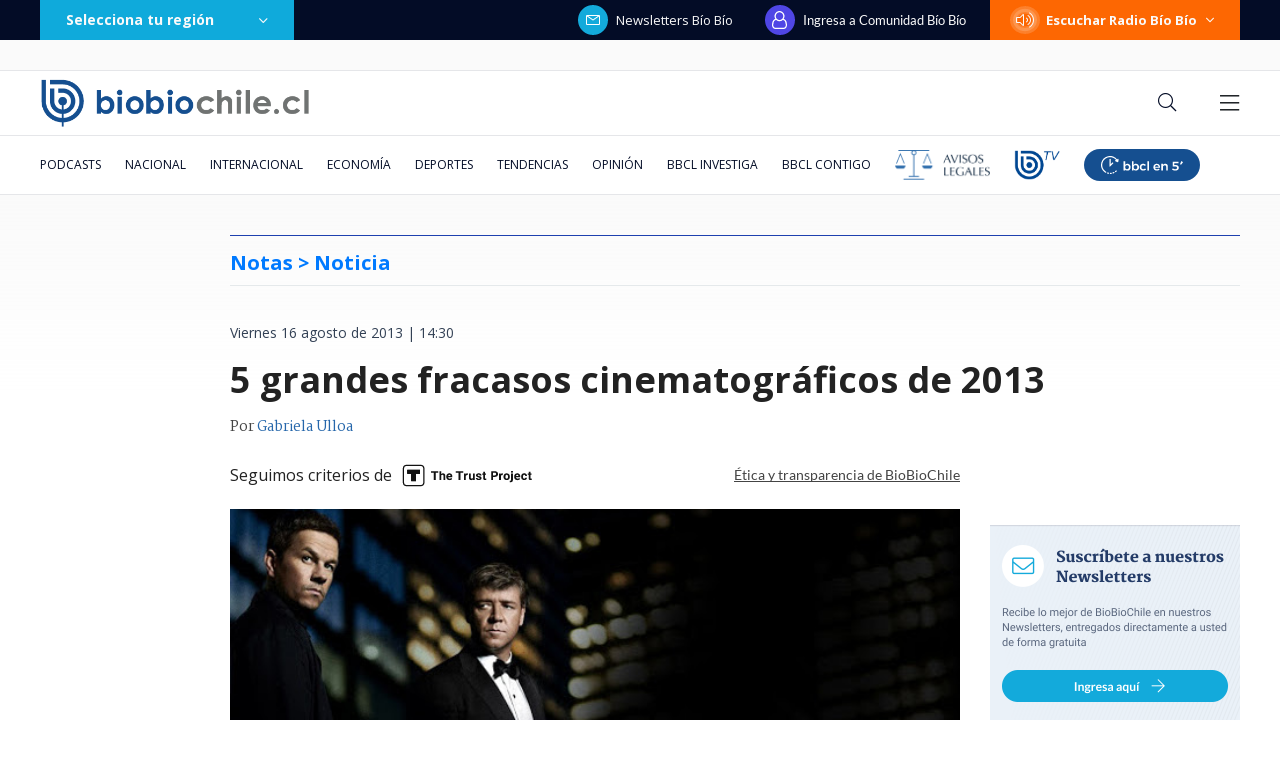

--- FILE ---
content_type: text/html; charset=utf-8
request_url: https://realtime.bbcl.cl/hit/?t=1769153552826&url=https%3A%2F%2Fwww.biobiochile.cl%2Fnoticias%2F2013%2F08%2F16%2F5-grandes-fracasos-cinematograficos-de-2013.shtml&property=01G1KMVDSGMWCR31GWZX0VBJBY&referrer=
body_size: -15
content:
01KFMW9RP9PXQQ6JPW1W11G8BJ.KRAkt7c4wPrXziBbsmgiBJ0L7PbW2st0iZqCNUqV9v0=

--- FILE ---
content_type: text/html; charset=utf-8
request_url: https://www.google.com/recaptcha/api2/aframe
body_size: 264
content:
<!DOCTYPE HTML><html><head><meta http-equiv="content-type" content="text/html; charset=UTF-8"></head><body><script nonce="yQr2oipyht2k3nExSebh6g">/** Anti-fraud and anti-abuse applications only. See google.com/recaptcha */ try{var clients={'sodar':'https://pagead2.googlesyndication.com/pagead/sodar?'};window.addEventListener("message",function(a){try{if(a.source===window.parent){var b=JSON.parse(a.data);var c=clients[b['id']];if(c){var d=document.createElement('img');d.src=c+b['params']+'&rc='+(localStorage.getItem("rc::a")?sessionStorage.getItem("rc::b"):"");window.document.body.appendChild(d);sessionStorage.setItem("rc::e",parseInt(sessionStorage.getItem("rc::e")||0)+1);localStorage.setItem("rc::h",'1769153568580');}}}catch(b){}});window.parent.postMessage("_grecaptcha_ready", "*");}catch(b){}</script></body></html>

--- FILE ---
content_type: application/javascript; charset=utf-8
request_url: https://fundingchoicesmessages.google.com/f/AGSKWxWVkKhsvu1zQjnEbCjF_bVqJYPmAF6FD-WwUbMH7UKMIcX0ASAxXfQM0C9Ozik31edoZFSIfTtGZxlJciIzekGqbZGlzEe9lbMUwXHKXpsr7lJP3Hp2ojjYBG4lDN9vyVXe6SCig-C4RAT3r10ndLvYWaKA7evqo9IwcG9lg8BZNFQc53yvu2SawyrS/_/embed-ad-=300x300;/cashad2./adsrotate1right./adsky.
body_size: -1289
content:
window['f5706b07-b309-451d-abdf-9fc2f60c8355'] = true;

--- FILE ---
content_type: application/javascript; charset=utf-8
request_url: https://cdn.jsdelivr.net/npm/c2pa@0.17.2/+esm
body_size: 83943
content:
/**
 * Bundled by jsDelivr using Rollup v2.79.2 and Terser v5.39.0.
 * Original file: /npm/c2pa@0.17.2/dist/c2pa.esm.js
 *
 * Do NOT use SRI with dynamically generated files! More information: https://www.jsdelivr.com/using-sri-with-dynamic-files
 */
var A="undefined"!=typeof global?global:"undefined"!=typeof self?self:"undefined"!=typeof window?window:{};function e(){throw new Error("setTimeout has not been defined")}function t(){throw new Error("clearTimeout has not been defined")}var i=e,r=t;function g(A){if(i===setTimeout)return setTimeout(A,0);if((i===e||!i)&&setTimeout)return i=setTimeout,setTimeout(A,0);try{return i(A,0)}catch(e){try{return i.call(null,A,0)}catch(e){return i.call(this,A,0)}}}"function"==typeof A.setTimeout&&(i=setTimeout),"function"==typeof A.clearTimeout&&(r=clearTimeout);var n,C=[],o=!1,a=-1;function I(){o&&n&&(o=!1,n.length?C=n.concat(C):a=-1,C.length&&B())}function B(){if(!o){var A=g(I);o=!0;for(var e=C.length;e;){for(n=C,C=[];++a<e;)n&&n[a].run();a=-1,e=C.length}n=null,o=!1,function(A){if(r===clearTimeout)return clearTimeout(A);if((r===t||!r)&&clearTimeout)return r=clearTimeout,clearTimeout(A);try{return r(A)}catch(e){try{return r.call(null,A)}catch(e){return r.call(this,A)}}}(A)}}function Q(A,e){this.fun=A,this.array=e}Q.prototype.run=function(){this.fun.apply(null,this.array)};function s(){}var E=s,c=s,l=s,u=s,f=s,d=s,h=s;var p=A.performance||{},y=p.now||p.mozNow||p.msNow||p.oNow||p.webkitNow||function(){return(new Date).getTime()};var w=new Date;var D={nextTick:function(A){var e=new Array(arguments.length-1);if(arguments.length>1)for(var t=1;t<arguments.length;t++)e[t-1]=arguments[t];C.push(new Q(A,e)),1!==C.length||o||g(B)},title:"browser",browser:!0,env:{},argv:[],version:"",versions:{},on:E,addListener:c,once:l,off:u,removeListener:f,removeAllListeners:d,emit:h,binding:function(A){throw new Error("process.binding is not supported")},cwd:function(){return"/"},chdir:function(A){throw new Error("process.chdir is not supported")},umask:function(){return 0},hrtime:function(A){var e=.001*y.call(p),t=Math.floor(e),i=Math.floor(e%1*1e9);return A&&(t-=A[0],(i-=A[1])<0&&(t--,i+=1e9)),[t,i]},platform:"browser",release:{},config:{},uptime:function(){return(new Date-w)/1e3}},v=[],k=[],F="undefined"!=typeof Uint8Array?Uint8Array:Array,G=!1;function b(){G=!0;for(var A="ABCDEFGHIJKLMNOPQRSTUVWXYZabcdefghijklmnopqrstuvwxyz0123456789+/",e=0;e<64;++e)v[e]=A[e],k[A.charCodeAt(e)]=e;k["-".charCodeAt(0)]=62,k["_".charCodeAt(0)]=63}function m(A,e,t){for(var i,r,g=[],n=e;n<t;n+=3)i=(A[n]<<16)+(A[n+1]<<8)+A[n+2],g.push(v[(r=i)>>18&63]+v[r>>12&63]+v[r>>6&63]+v[63&r]);return g.join("")}function N(A){var e;G||b();for(var t=A.length,i=t%3,r="",g=[],n=16383,C=0,o=t-i;C<o;C+=n)g.push(m(A,C,C+n>o?o:C+n));return 1===i?(e=A[t-1],r+=v[e>>2],r+=v[e<<4&63],r+="=="):2===i&&(e=(A[t-2]<<8)+A[t-1],r+=v[e>>10],r+=v[e>>4&63],r+=v[e<<2&63],r+="="),g.push(r),g.join("")}function R(A,e,t,i,r){var g,n,C=8*r-i-1,o=(1<<C)-1,a=o>>1,I=-7,B=t?r-1:0,Q=t?-1:1,s=A[e+B];for(B+=Q,g=s&(1<<-I)-1,s>>=-I,I+=C;I>0;g=256*g+A[e+B],B+=Q,I-=8);for(n=g&(1<<-I)-1,g>>=-I,I+=i;I>0;n=256*n+A[e+B],B+=Q,I-=8);if(0===g)g=1-a;else{if(g===o)return n?NaN:1/0*(s?-1:1);n+=Math.pow(2,i),g-=a}return(s?-1:1)*n*Math.pow(2,g-i)}function S(A,e,t,i,r,g){var n,C,o,a=8*g-r-1,I=(1<<a)-1,B=I>>1,Q=23===r?Math.pow(2,-24)-Math.pow(2,-77):0,s=i?0:g-1,E=i?1:-1,c=e<0||0===e&&1/e<0?1:0;for(e=Math.abs(e),isNaN(e)||e===1/0?(C=isNaN(e)?1:0,n=I):(n=Math.floor(Math.log(e)/Math.LN2),e*(o=Math.pow(2,-n))<1&&(n--,o*=2),(e+=n+B>=1?Q/o:Q*Math.pow(2,1-B))*o>=2&&(n++,o/=2),n+B>=I?(C=0,n=I):n+B>=1?(C=(e*o-1)*Math.pow(2,r),n+=B):(C=e*Math.pow(2,B-1)*Math.pow(2,r),n=0));r>=8;A[t+s]=255&C,s+=E,C/=256,r-=8);for(n=n<<r|C,a+=r;a>0;A[t+s]=255&n,s+=E,n/=256,a-=8);A[t+s-E]|=128*c}var M={}.toString,J=Array.isArray||function(A){return"[object Array]"==M.call(A)};function Y(){return L.TYPED_ARRAY_SUPPORT?2147483647:1073741823}function U(A,e){if(Y()<e)throw new RangeError("Invalid typed array length");return L.TYPED_ARRAY_SUPPORT?(A=new Uint8Array(e)).__proto__=L.prototype:(null===A&&(A=new L(e)),A.length=e),A}function L(A,e,t){if(!(L.TYPED_ARRAY_SUPPORT||this instanceof L))return new L(A,e,t);if("number"==typeof A){if("string"==typeof e)throw new Error("If encoding is specified then the first argument must be a string");return K(this,A)}return j(this,A,e,t)}function j(A,e,t,i){if("number"==typeof e)throw new TypeError('"value" argument must not be a number');return"undefined"!=typeof ArrayBuffer&&e instanceof ArrayBuffer?function(A,e,t,i){if(e.byteLength,t<0||e.byteLength<t)throw new RangeError("'offset' is out of bounds");if(e.byteLength<t+(i||0))throw new RangeError("'length' is out of bounds");e=void 0===t&&void 0===i?new Uint8Array(e):void 0===i?new Uint8Array(e,t):new Uint8Array(e,t,i);L.TYPED_ARRAY_SUPPORT?(A=e).__proto__=L.prototype:A=q(A,e);return A}(A,e,t,i):"string"==typeof e?function(A,e,t){"string"==typeof t&&""!==t||(t="utf8");if(!L.isEncoding(t))throw new TypeError('"encoding" must be a valid string encoding');var i=0|Z(e,t);A=U(A,i);var r=A.write(e,t);r!==i&&(A=A.slice(0,r));return A}(A,e,t):function(A,e){if(z(e)){var t=0|x(e.length);return 0===(A=U(A,t)).length||e.copy(A,0,0,t),A}if(e){if("undefined"!=typeof ArrayBuffer&&e.buffer instanceof ArrayBuffer||"length"in e)return"number"!=typeof e.length||(i=e.length)!=i?U(A,0):q(A,e);if("Buffer"===e.type&&J(e.data))return q(A,e.data)}var i;throw new TypeError("First argument must be a string, Buffer, ArrayBuffer, Array, or array-like object.")}(A,e)}function H(A){if("number"!=typeof A)throw new TypeError('"size" argument must be a number');if(A<0)throw new RangeError('"size" argument must not be negative')}function K(A,e){if(H(e),A=U(A,e<0?0:0|x(e)),!L.TYPED_ARRAY_SUPPORT)for(var t=0;t<e;++t)A[t]=0;return A}function q(A,e){var t=e.length<0?0:0|x(e.length);A=U(A,t);for(var i=0;i<t;i+=1)A[i]=255&e[i];return A}function x(A){if(A>=Y())throw new RangeError("Attempt to allocate Buffer larger than maximum size: 0x"+Y().toString(16)+" bytes");return 0|A}function z(A){return!(null==A||!A._isBuffer)}function Z(A,e){if(z(A))return A.length;if("undefined"!=typeof ArrayBuffer&&"function"==typeof ArrayBuffer.isView&&(ArrayBuffer.isView(A)||A instanceof ArrayBuffer))return A.byteLength;"string"!=typeof A&&(A=""+A);var t=A.length;if(0===t)return 0;for(var i=!1;;)switch(e){case"ascii":case"latin1":case"binary":return t;case"utf8":case"utf-8":case void 0:return fA(A).length;case"ucs2":case"ucs-2":case"utf16le":case"utf-16le":return 2*t;case"hex":return t>>>1;case"base64":return dA(A).length;default:if(i)return fA(A).length;e=(""+e).toLowerCase(),i=!0}}function T(A,e,t){var i=!1;if((void 0===e||e<0)&&(e=0),e>this.length)return"";if((void 0===t||t>this.length)&&(t=this.length),t<=0)return"";if((t>>>=0)<=(e>>>=0))return"";for(A||(A="utf8");;)switch(A){case"hex":return CA(this,e,t);case"utf8":case"utf-8":return iA(this,e,t);case"ascii":return gA(this,e,t);case"latin1":case"binary":return nA(this,e,t);case"base64":return tA(this,e,t);case"ucs2":case"ucs-2":case"utf16le":case"utf-16le":return oA(this,e,t);default:if(i)throw new TypeError("Unknown encoding: "+A);A=(A+"").toLowerCase(),i=!0}}function W(A,e,t){var i=A[e];A[e]=A[t],A[t]=i}function O(A,e,t,i,r){if(0===A.length)return-1;if("string"==typeof t?(i=t,t=0):t>2147483647?t=2147483647:t<-2147483648&&(t=-2147483648),t=+t,isNaN(t)&&(t=r?0:A.length-1),t<0&&(t=A.length+t),t>=A.length){if(r)return-1;t=A.length-1}else if(t<0){if(!r)return-1;t=0}if("string"==typeof e&&(e=L.from(e,i)),z(e))return 0===e.length?-1:V(A,e,t,i,r);if("number"==typeof e)return e&=255,L.TYPED_ARRAY_SUPPORT&&"function"==typeof Uint8Array.prototype.indexOf?r?Uint8Array.prototype.indexOf.call(A,e,t):Uint8Array.prototype.lastIndexOf.call(A,e,t):V(A,[e],t,i,r);throw new TypeError("val must be string, number or Buffer")}function V(A,e,t,i,r){var g,n=1,C=A.length,o=e.length;if(void 0!==i&&("ucs2"===(i=String(i).toLowerCase())||"ucs-2"===i||"utf16le"===i||"utf-16le"===i)){if(A.length<2||e.length<2)return-1;n=2,C/=2,o/=2,t/=2}function a(A,e){return 1===n?A[e]:A.readUInt16BE(e*n)}if(r){var I=-1;for(g=t;g<C;g++)if(a(A,g)===a(e,-1===I?0:g-I)){if(-1===I&&(I=g),g-I+1===o)return I*n}else-1!==I&&(g-=g-I),I=-1}else for(t+o>C&&(t=C-o),g=t;g>=0;g--){for(var B=!0,Q=0;Q<o;Q++)if(a(A,g+Q)!==a(e,Q)){B=!1;break}if(B)return g}return-1}function _(A,e,t,i){t=Number(t)||0;var r=A.length-t;i?(i=Number(i))>r&&(i=r):i=r;var g=e.length;if(g%2!=0)throw new TypeError("Invalid hex string");i>g/2&&(i=g/2);for(var n=0;n<i;++n){var C=parseInt(e.substr(2*n,2),16);if(isNaN(C))return n;A[t+n]=C}return n}function P(A,e,t,i){return hA(fA(e,A.length-t),A,t,i)}function X(A,e,t,i){return hA(function(A){for(var e=[],t=0;t<A.length;++t)e.push(255&A.charCodeAt(t));return e}(e),A,t,i)}function $(A,e,t,i){return X(A,e,t,i)}function AA(A,e,t,i){return hA(dA(e),A,t,i)}function eA(A,e,t,i){return hA(function(A,e){for(var t,i,r,g=[],n=0;n<A.length&&!((e-=2)<0);++n)i=(t=A.charCodeAt(n))>>8,r=t%256,g.push(r),g.push(i);return g}(e,A.length-t),A,t,i)}function tA(A,e,t){return 0===e&&t===A.length?N(A):N(A.slice(e,t))}function iA(A,e,t){t=Math.min(A.length,t);for(var i=[],r=e;r<t;){var g,n,C,o,a=A[r],I=null,B=a>239?4:a>223?3:a>191?2:1;if(r+B<=t)switch(B){case 1:a<128&&(I=a);break;case 2:128==(192&(g=A[r+1]))&&(o=(31&a)<<6|63&g)>127&&(I=o);break;case 3:g=A[r+1],n=A[r+2],128==(192&g)&&128==(192&n)&&(o=(15&a)<<12|(63&g)<<6|63&n)>2047&&(o<55296||o>57343)&&(I=o);break;case 4:g=A[r+1],n=A[r+2],C=A[r+3],128==(192&g)&&128==(192&n)&&128==(192&C)&&(o=(15&a)<<18|(63&g)<<12|(63&n)<<6|63&C)>65535&&o<1114112&&(I=o)}null===I?(I=65533,B=1):I>65535&&(I-=65536,i.push(I>>>10&1023|55296),I=56320|1023&I),i.push(I),r+=B}return function(A){var e=A.length;if(e<=rA)return String.fromCharCode.apply(String,A);var t="",i=0;for(;i<e;)t+=String.fromCharCode.apply(String,A.slice(i,i+=rA));return t}(i)}L.TYPED_ARRAY_SUPPORT=void 0===A.TYPED_ARRAY_SUPPORT||A.TYPED_ARRAY_SUPPORT,Y(),L.poolSize=8192,L._augment=function(A){return A.__proto__=L.prototype,A},L.from=function(A,e,t){return j(null,A,e,t)},L.TYPED_ARRAY_SUPPORT&&(L.prototype.__proto__=Uint8Array.prototype,L.__proto__=Uint8Array,"undefined"!=typeof Symbol&&Symbol.species&&L[Symbol.species]),L.alloc=function(A,e,t){return function(A,e,t,i){return H(e),e<=0?U(A,e):void 0!==t?"string"==typeof i?U(A,e).fill(t,i):U(A,e).fill(t):U(A,e)}(null,A,e,t)},L.allocUnsafe=function(A){return K(null,A)},L.allocUnsafeSlow=function(A){return K(null,A)},L.isBuffer=function(A){return null!=A&&(!!A._isBuffer||pA(A)||function(A){return"function"==typeof A.readFloatLE&&"function"==typeof A.slice&&pA(A.slice(0,0))}
/*!*************************************************************************
 * Copyright 2021 Adobe
 * All Rights Reserved.
 *
 * NOTICE: Adobe permits you to use, modify, and distribute this file in
 * accordance with the terms of the Adobe license agreement accompanying
 * it. 
 **************************************************************************/(A))},L.compare=function(A,e){if(!z(A)||!z(e))throw new TypeError("Arguments must be Buffers");if(A===e)return 0;for(var t=A.length,i=e.length,r=0,g=Math.min(t,i);r<g;++r)if(A[r]!==e[r]){t=A[r],i=e[r];break}return t<i?-1:i<t?1:0},L.isEncoding=function(A){switch(String(A).toLowerCase()){case"hex":case"utf8":case"utf-8":case"ascii":case"latin1":case"binary":case"base64":case"ucs2":case"ucs-2":case"utf16le":case"utf-16le":return!0;default:return!1}},L.concat=function(A,e){if(!J(A))throw new TypeError('"list" argument must be an Array of Buffers');if(0===A.length)return L.alloc(0);var t;if(void 0===e)for(e=0,t=0;t<A.length;++t)e+=A[t].length;var i=L.allocUnsafe(e),r=0;for(t=0;t<A.length;++t){var g=A[t];if(!z(g))throw new TypeError('"list" argument must be an Array of Buffers');g.copy(i,r),r+=g.length}return i},L.byteLength=Z,L.prototype._isBuffer=!0,L.prototype.swap16=function(){var A=this.length;if(A%2!=0)throw new RangeError("Buffer size must be a multiple of 16-bits");for(var e=0;e<A;e+=2)W(this,e,e+1);return this},L.prototype.swap32=function(){var A=this.length;if(A%4!=0)throw new RangeError("Buffer size must be a multiple of 32-bits");for(var e=0;e<A;e+=4)W(this,e,e+3),W(this,e+1,e+2);return this},L.prototype.swap64=function(){var A=this.length;if(A%8!=0)throw new RangeError("Buffer size must be a multiple of 64-bits");for(var e=0;e<A;e+=8)W(this,e,e+7),W(this,e+1,e+6),W(this,e+2,e+5),W(this,e+3,e+4);return this},L.prototype.toString=function(){var A=0|this.length;return 0===A?"":0===arguments.length?iA(this,0,A):T.apply(this,arguments)},L.prototype.equals=function(A){if(!z(A))throw new TypeError("Argument must be a Buffer");return this===A||0===L.compare(this,A)},L.prototype.inspect=function(){var A="";return this.length>0&&(A=this.toString("hex",0,50).match(/.{2}/g).join(" "),this.length>50&&(A+=" ... ")),"<Buffer "+A+">"},L.prototype.compare=function(A,e,t,i,r){if(!z(A))throw new TypeError("Argument must be a Buffer");if(void 0===e&&(e=0),void 0===t&&(t=A?A.length:0),void 0===i&&(i=0),void 0===r&&(r=this.length),e<0||t>A.length||i<0||r>this.length)throw new RangeError("out of range index");if(i>=r&&e>=t)return 0;if(i>=r)return-1;if(e>=t)return 1;if(this===A)return 0;for(var g=(r>>>=0)-(i>>>=0),n=(t>>>=0)-(e>>>=0),C=Math.min(g,n),o=this.slice(i,r),a=A.slice(e,t),I=0;I<C;++I)if(o[I]!==a[I]){g=o[I],n=a[I];break}return g<n?-1:n<g?1:0},L.prototype.includes=function(A,e,t){return-1!==this.indexOf(A,e,t)},L.prototype.indexOf=function(A,e,t){return O(this,A,e,t,!0)},L.prototype.lastIndexOf=function(A,e,t){return O(this,A,e,t,!1)},L.prototype.write=function(A,e,t,i){if(void 0===e)i="utf8",t=this.length,e=0;else if(void 0===t&&"string"==typeof e)i=e,t=this.length,e=0;else{if(!isFinite(e))throw new Error("Buffer.write(string, encoding, offset[, length]) is no longer supported");e|=0,isFinite(t)?(t|=0,void 0===i&&(i="utf8")):(i=t,t=void 0)}var r=this.length-e;if((void 0===t||t>r)&&(t=r),A.length>0&&(t<0||e<0)||e>this.length)throw new RangeError("Attempt to write outside buffer bounds");i||(i="utf8");for(var g=!1;;)switch(i){case"hex":return _(this,A,e,t);case"utf8":case"utf-8":return P(this,A,e,t);case"ascii":return X(this,A,e,t);case"latin1":case"binary":return $(this,A,e,t);case"base64":return AA(this,A,e,t);case"ucs2":case"ucs-2":case"utf16le":case"utf-16le":return eA(this,A,e,t);default:if(g)throw new TypeError("Unknown encoding: "+i);i=(""+i).toLowerCase(),g=!0}},L.prototype.toJSON=function(){return{type:"Buffer",data:Array.prototype.slice.call(this._arr||this,0)}};var rA=4096;function gA(A,e,t){var i="";t=Math.min(A.length,t);for(var r=e;r<t;++r)i+=String.fromCharCode(127&A[r]);return i}function nA(A,e,t){var i="";t=Math.min(A.length,t);for(var r=e;r<t;++r)i+=String.fromCharCode(A[r]);return i}function CA(A,e,t){var i=A.length;(!e||e<0)&&(e=0),(!t||t<0||t>i)&&(t=i);for(var r="",g=e;g<t;++g)r+=uA(A[g]);return r}function oA(A,e,t){for(var i=A.slice(e,t),r="",g=0;g<i.length;g+=2)r+=String.fromCharCode(i[g]+256*i[g+1]);return r}function aA(A,e,t){if(A%1!=0||A<0)throw new RangeError("offset is not uint");if(A+e>t)throw new RangeError("Trying to access beyond buffer length")}function IA(A,e,t,i,r,g){if(!z(A))throw new TypeError('"buffer" argument must be a Buffer instance');if(e>r||e<g)throw new RangeError('"value" argument is out of bounds');if(t+i>A.length)throw new RangeError("Index out of range")}function BA(A,e,t,i){e<0&&(e=65535+e+1);for(var r=0,g=Math.min(A.length-t,2);r<g;++r)A[t+r]=(e&255<<8*(i?r:1-r))>>>8*(i?r:1-r)}function QA(A,e,t,i){e<0&&(e=4294967295+e+1);for(var r=0,g=Math.min(A.length-t,4);r<g;++r)A[t+r]=e>>>8*(i?r:3-r)&255}function sA(A,e,t,i,r,g){if(t+i>A.length)throw new RangeError("Index out of range");if(t<0)throw new RangeError("Index out of range")}function EA(A,e,t,i,r){return r||sA(A,0,t,4),S(A,e,t,i,23,4),t+4}function cA(A,e,t,i,r){return r||sA(A,0,t,8),S(A,e,t,i,52,8),t+8}L.prototype.slice=function(A,e){var t,i=this.length;if((A=~~A)<0?(A+=i)<0&&(A=0):A>i&&(A=i),(e=void 0===e?i:~~e)<0?(e+=i)<0&&(e=0):e>i&&(e=i),e<A&&(e=A),L.TYPED_ARRAY_SUPPORT)(t=this.subarray(A,e)).__proto__=L.prototype;else{var r=e-A;t=new L(r,void 0);for(var g=0;g<r;++g)t[g]=this[g+A]}return t},L.prototype.readUIntLE=function(A,e,t){A|=0,e|=0,t||aA(A,e,this.length);for(var i=this[A],r=1,g=0;++g<e&&(r*=256);)i+=this[A+g]*r;return i},L.prototype.readUIntBE=function(A,e,t){A|=0,e|=0,t||aA(A,e,this.length);for(var i=this[A+--e],r=1;e>0&&(r*=256);)i+=this[A+--e]*r;return i},L.prototype.readUInt8=function(A,e){return e||aA(A,1,this.length),this[A]},L.prototype.readUInt16LE=function(A,e){return e||aA(A,2,this.length),this[A]|this[A+1]<<8},L.prototype.readUInt16BE=function(A,e){return e||aA(A,2,this.length),this[A]<<8|this[A+1]},L.prototype.readUInt32LE=function(A,e){return e||aA(A,4,this.length),(this[A]|this[A+1]<<8|this[A+2]<<16)+16777216*this[A+3]},L.prototype.readUInt32BE=function(A,e){return e||aA(A,4,this.length),16777216*this[A]+(this[A+1]<<16|this[A+2]<<8|this[A+3])},L.prototype.readIntLE=function(A,e,t){A|=0,e|=0,t||aA(A,e,this.length);for(var i=this[A],r=1,g=0;++g<e&&(r*=256);)i+=this[A+g]*r;return i>=(r*=128)&&(i-=Math.pow(2,8*e)),i},L.prototype.readIntBE=function(A,e,t){A|=0,e|=0,t||aA(A,e,this.length);for(var i=e,r=1,g=this[A+--i];i>0&&(r*=256);)g+=this[A+--i]*r;return g>=(r*=128)&&(g-=Math.pow(2,8*e)),g},L.prototype.readInt8=function(A,e){return e||aA(A,1,this.length),128&this[A]?-1*(255-this[A]+1):this[A]},L.prototype.readInt16LE=function(A,e){e||aA(A,2,this.length);var t=this[A]|this[A+1]<<8;return 32768&t?4294901760|t:t},L.prototype.readInt16BE=function(A,e){e||aA(A,2,this.length);var t=this[A+1]|this[A]<<8;return 32768&t?4294901760|t:t},L.prototype.readInt32LE=function(A,e){return e||aA(A,4,this.length),this[A]|this[A+1]<<8|this[A+2]<<16|this[A+3]<<24},L.prototype.readInt32BE=function(A,e){return e||aA(A,4,this.length),this[A]<<24|this[A+1]<<16|this[A+2]<<8|this[A+3]},L.prototype.readFloatLE=function(A,e){return e||aA(A,4,this.length),R(this,A,!0,23,4)},L.prototype.readFloatBE=function(A,e){return e||aA(A,4,this.length),R(this,A,!1,23,4)},L.prototype.readDoubleLE=function(A,e){return e||aA(A,8,this.length),R(this,A,!0,52,8)},L.prototype.readDoubleBE=function(A,e){return e||aA(A,8,this.length),R(this,A,!1,52,8)},L.prototype.writeUIntLE=function(A,e,t,i){(A=+A,e|=0,t|=0,i)||IA(this,A,e,t,Math.pow(2,8*t)-1,0);var r=1,g=0;for(this[e]=255&A;++g<t&&(r*=256);)this[e+g]=A/r&255;return e+t},L.prototype.writeUIntBE=function(A,e,t,i){(A=+A,e|=0,t|=0,i)||IA(this,A,e,t,Math.pow(2,8*t)-1,0);var r=t-1,g=1;for(this[e+r]=255&A;--r>=0&&(g*=256);)this[e+r]=A/g&255;return e+t},L.prototype.writeUInt8=function(A,e,t){return A=+A,e|=0,t||IA(this,A,e,1,255,0),L.TYPED_ARRAY_SUPPORT||(A=Math.floor(A)),this[e]=255&A,e+1},L.prototype.writeUInt16LE=function(A,e,t){return A=+A,e|=0,t||IA(this,A,e,2,65535,0),L.TYPED_ARRAY_SUPPORT?(this[e]=255&A,this[e+1]=A>>>8):BA(this,A,e,!0),e+2},L.prototype.writeUInt16BE=function(A,e,t){return A=+A,e|=0,t||IA(this,A,e,2,65535,0),L.TYPED_ARRAY_SUPPORT?(this[e]=A>>>8,this[e+1]=255&A):BA(this,A,e,!1),e+2},L.prototype.writeUInt32LE=function(A,e,t){return A=+A,e|=0,t||IA(this,A,e,4,4294967295,0),L.TYPED_ARRAY_SUPPORT?(this[e+3]=A>>>24,this[e+2]=A>>>16,this[e+1]=A>>>8,this[e]=255&A):QA(this,A,e,!0),e+4},L.prototype.writeUInt32BE=function(A,e,t){return A=+A,e|=0,t||IA(this,A,e,4,4294967295,0),L.TYPED_ARRAY_SUPPORT?(this[e]=A>>>24,this[e+1]=A>>>16,this[e+2]=A>>>8,this[e+3]=255&A):QA(this,A,e,!1),e+4},L.prototype.writeIntLE=function(A,e,t,i){if(A=+A,e|=0,!i){var r=Math.pow(2,8*t-1);IA(this,A,e,t,r-1,-r)}var g=0,n=1,C=0;for(this[e]=255&A;++g<t&&(n*=256);)A<0&&0===C&&0!==this[e+g-1]&&(C=1),this[e+g]=(A/n|0)-C&255;return e+t},L.prototype.writeIntBE=function(A,e,t,i){if(A=+A,e|=0,!i){var r=Math.pow(2,8*t-1);IA(this,A,e,t,r-1,-r)}var g=t-1,n=1,C=0;for(this[e+g]=255&A;--g>=0&&(n*=256);)A<0&&0===C&&0!==this[e+g+1]&&(C=1),this[e+g]=(A/n|0)-C&255;return e+t},L.prototype.writeInt8=function(A,e,t){return A=+A,e|=0,t||IA(this,A,e,1,127,-128),L.TYPED_ARRAY_SUPPORT||(A=Math.floor(A)),A<0&&(A=255+A+1),this[e]=255&A,e+1},L.prototype.writeInt16LE=function(A,e,t){return A=+A,e|=0,t||IA(this,A,e,2,32767,-32768),L.TYPED_ARRAY_SUPPORT?(this[e]=255&A,this[e+1]=A>>>8):BA(this,A,e,!0),e+2},L.prototype.writeInt16BE=function(A,e,t){return A=+A,e|=0,t||IA(this,A,e,2,32767,-32768),L.TYPED_ARRAY_SUPPORT?(this[e]=A>>>8,this[e+1]=255&A):BA(this,A,e,!1),e+2},L.prototype.writeInt32LE=function(A,e,t){return A=+A,e|=0,t||IA(this,A,e,4,2147483647,-2147483648),L.TYPED_ARRAY_SUPPORT?(this[e]=255&A,this[e+1]=A>>>8,this[e+2]=A>>>16,this[e+3]=A>>>24):QA(this,A,e,!0),e+4},L.prototype.writeInt32BE=function(A,e,t){return A=+A,e|=0,t||IA(this,A,e,4,2147483647,-2147483648),A<0&&(A=4294967295+A+1),L.TYPED_ARRAY_SUPPORT?(this[e]=A>>>24,this[e+1]=A>>>16,this[e+2]=A>>>8,this[e+3]=255&A):QA(this,A,e,!1),e+4},L.prototype.writeFloatLE=function(A,e,t){return EA(this,A,e,!0,t)},L.prototype.writeFloatBE=function(A,e,t){return EA(this,A,e,!1,t)},L.prototype.writeDoubleLE=function(A,e,t){return cA(this,A,e,!0,t)},L.prototype.writeDoubleBE=function(A,e,t){return cA(this,A,e,!1,t)},L.prototype.copy=function(A,e,t,i){if(t||(t=0),i||0===i||(i=this.length),e>=A.length&&(e=A.length),e||(e=0),i>0&&i<t&&(i=t),i===t)return 0;if(0===A.length||0===this.length)return 0;if(e<0)throw new RangeError("targetStart out of bounds");if(t<0||t>=this.length)throw new RangeError("sourceStart out of bounds");if(i<0)throw new RangeError("sourceEnd out of bounds");i>this.length&&(i=this.length),A.length-e<i-t&&(i=A.length-e+t);var r,g=i-t;if(this===A&&t<e&&e<i)for(r=g-1;r>=0;--r)A[r+e]=this[r+t];else if(g<1e3||!L.TYPED_ARRAY_SUPPORT)for(r=0;r<g;++r)A[r+e]=this[r+t];else Uint8Array.prototype.set.call(A,this.subarray(t,t+g),e);return g},L.prototype.fill=function(A,e,t,i){if("string"==typeof A){if("string"==typeof e?(i=e,e=0,t=this.length):"string"==typeof t&&(i=t,t=this.length),1===A.length){var r=A.charCodeAt(0);r<256&&(A=r)}if(void 0!==i&&"string"!=typeof i)throw new TypeError("encoding must be a string");if("string"==typeof i&&!L.isEncoding(i))throw new TypeError("Unknown encoding: "+i)}else"number"==typeof A&&(A&=255);if(e<0||this.length<e||this.length<t)throw new RangeError("Out of range index");if(t<=e)return this;var g;if(e>>>=0,t=void 0===t?this.length:t>>>0,A||(A=0),"number"==typeof A)for(g=e;g<t;++g)this[g]=A;else{var n=z(A)?A:fA(new L(A,i).toString()),C=n.length;for(g=0;g<t-e;++g)this[g+e]=n[g%C]}return this};var lA=/[^+\/0-9A-Za-z-_]/g;function uA(A){return A<16?"0"+A.toString(16):A.toString(16)}function fA(A,e){var t;e=e||1/0;for(var i=A.length,r=null,g=[],n=0;n<i;++n){if((t=A.charCodeAt(n))>55295&&t<57344){if(!r){if(t>56319){(e-=3)>-1&&g.push(239,191,189);continue}if(n+1===i){(e-=3)>-1&&g.push(239,191,189);continue}r=t;continue}if(t<56320){(e-=3)>-1&&g.push(239,191,189),r=t;continue}t=65536+(r-55296<<10|t-56320)}else r&&(e-=3)>-1&&g.push(239,191,189);if(r=null,t<128){if((e-=1)<0)break;g.push(t)}else if(t<2048){if((e-=2)<0)break;g.push(t>>6|192,63&t|128)}else if(t<65536){if((e-=3)<0)break;g.push(t>>12|224,t>>6&63|128,63&t|128)}else{if(!(t<1114112))throw new Error("Invalid code point");if((e-=4)<0)break;g.push(t>>18|240,t>>12&63|128,t>>6&63|128,63&t|128)}}return g}function dA(A){return function(A){var e,t,i,r,g,n;G||b();var C=A.length;if(C%4>0)throw new Error("Invalid string. Length must be a multiple of 4");g="="===A[C-2]?2:"="===A[C-1]?1:0,n=new F(3*C/4-g),i=g>0?C-4:C;var o=0;for(e=0,t=0;e<i;e+=4,t+=3)r=k[A.charCodeAt(e)]<<18|k[A.charCodeAt(e+1)]<<12|k[A.charCodeAt(e+2)]<<6|k[A.charCodeAt(e+3)],n[o++]=r>>16&255,n[o++]=r>>8&255,n[o++]=255&r;return 2===g?(r=k[A.charCodeAt(e)]<<2|k[A.charCodeAt(e+1)]>>4,n[o++]=255&r):1===g&&(r=k[A.charCodeAt(e)]<<10|k[A.charCodeAt(e+1)]<<4|k[A.charCodeAt(e+2)]>>2,n[o++]=r>>8&255,n[o++]=255&r),n}(function(A){if((A=function(A){return A.trim?A.trim():A.replace(/^\s+|\s+$/g,"")}(A).replace(lA,"")).length<2)return"";for(;A.length%4!=0;)A+="=";return A}(A))}function hA(A,e,t,i){for(var r=0;r<i&&!(r+t>=e.length||r>=A.length);++r)e[r+t]=A[r];return r}function pA(A){return!!A.constructor&&"function"==typeof A.constructor.isBuffer&&A.constructor.isBuffer(A)}var yA="undefined"!=typeof globalThis?globalThis:"undefined"!=typeof window?window:void 0!==A?A:"undefined"!=typeof self?self:{};function wA(A){return A&&A.__esModule&&Object.prototype.hasOwnProperty.call(A,"default")?A.default:A}var DA,vA,kA={exports:{}};function FA(){if(vA)return DA;vA=1;var A=1e3,e=60*A,t=60*e,i=24*t,r=7*i,g=365.25*i;function n(A,e,t,i){var r=e>=1.5*t;return Math.round(A/t)+" "+i+(r?"s":"")}return DA=function(C,o){o=o||{};var a=typeof C;if("string"===a&&C.length>0)return function(n){if((n=String(n)).length>100)return;var C=/^(-?(?:\d+)?\.?\d+) *(milliseconds?|msecs?|ms|seconds?|secs?|s|minutes?|mins?|m|hours?|hrs?|h|days?|d|weeks?|w|years?|yrs?|y)?$/i.exec(n);if(!C)return;var o=parseFloat(C[1]);switch((C[2]||"ms").toLowerCase()){case"years":case"year":case"yrs":case"yr":case"y":return o*g;case"weeks":case"week":case"w":return o*r;case"days":case"day":case"d":return o*i;case"hours":case"hour":case"hrs":case"hr":case"h":return o*t;case"minutes":case"minute":case"mins":case"min":case"m":return o*e;case"seconds":case"second":case"secs":case"sec":case"s":return o*A;case"milliseconds":case"millisecond":case"msecs":case"msec":case"ms":return o;default:return}}(C);if("number"===a&&isFinite(C))return o.long?function(r){var g=Math.abs(r);if(g>=i)return n(r,g,i,"day");if(g>=t)return n(r,g,t,"hour");if(g>=e)return n(r,g,e,"minute");if(g>=A)return n(r,g,A,"second");return r+" ms"}(C):function(r){var g=Math.abs(r);if(g>=i)return Math.round(r/i)+"d";if(g>=t)return Math.round(r/t)+"h";if(g>=e)return Math.round(r/e)+"m";if(g>=A)return Math.round(r/A)+"s";return r+"ms"}(C);throw new Error("val is not a non-empty string or a valid number. val="+JSON.stringify(C))}}var GA=function(A){function e(A){let i,r,g,n=null;function C(...A){if(!C.enabled)return;const t=C,r=Number(new Date),g=r-(i||r);t.diff=g,t.prev=i,t.curr=r,i=r,A[0]=e.coerce(A[0]),"string"!=typeof A[0]&&A.unshift("%O");let n=0;A[0]=A[0].replace(/%([a-zA-Z%])/g,((i,r)=>{if("%%"===i)return"%";n++;const g=e.formatters[r];if("function"==typeof g){const e=A[n];i=g.call(t,e),A.splice(n,1),n--}return i})),e.formatArgs.call(t,A);(t.log||e.log).apply(t,A)}return C.namespace=A,C.useColors=e.useColors(),C.color=e.selectColor(A),C.extend=t,C.destroy=e.destroy,Object.defineProperty(C,"enabled",{enumerable:!0,configurable:!1,get:()=>null!==n?n:(r!==e.namespaces&&(r=e.namespaces,g=e.enabled(A)),g),set:A=>{n=A}}),"function"==typeof e.init&&e.init(C),C}function t(A,t){const i=e(this.namespace+(void 0===t?":":t)+A);return i.log=this.log,i}function i(A){return A.toString().substring(2,A.toString().length-2).replace(/\.\*\?$/,"*")}return e.debug=e,e.default=e,e.coerce=function(A){if(A instanceof Error)return A.stack||A.message;return A},e.disable=function(){const A=[...e.names.map(i),...e.skips.map(i).map((A=>"-"+A))].join(",");return e.enable(""),A},e.enable=function(A){let t;e.save(A),e.namespaces=A,e.names=[],e.skips=[];const i=("string"==typeof A?A:"").split(/[\s,]+/),r=i.length;for(t=0;t<r;t++)i[t]&&("-"===(A=i[t].replace(/\*/g,".*?"))[0]?e.skips.push(new RegExp("^"+A.slice(1)+"$")):e.names.push(new RegExp("^"+A+"$")))},e.enabled=function(A){if("*"===A[A.length-1])return!0;let t,i;for(t=0,i=e.skips.length;t<i;t++)if(e.skips[t].test(A))return!1;for(t=0,i=e.names.length;t<i;t++)if(e.names[t].test(A))return!0;return!1},e.humanize=FA(),e.destroy=function(){console.warn("Instance method `debug.destroy()` is deprecated and no longer does anything. It will be removed in the next major version of `debug`.")},Object.keys(A).forEach((t=>{e[t]=A[t]})),e.names=[],e.skips=[],e.formatters={},e.selectColor=function(A){let t=0;for(let e=0;e<A.length;e++)t=(t<<5)-t+A.charCodeAt(e),t|=0;return e.colors[Math.abs(t)%e.colors.length]},e.enable(e.load()),e};!function(A,e){e.formatArgs=function(e){if(e[0]=(this.useColors?"%c":"")+this.namespace+(this.useColors?" %c":" ")+e[0]+(this.useColors?"%c ":" ")+"+"+A.exports.humanize(this.diff),!this.useColors)return;const t="color: "+this.color;e.splice(1,0,t,"color: inherit");let i=0,r=0;e[0].replace(/%[a-zA-Z%]/g,(A=>{"%%"!==A&&(i++,"%c"===A&&(r=i))})),e.splice(r,0,t)},e.save=function(A){try{A?e.storage.setItem("debug",A):e.storage.removeItem("debug")}catch(A){}},e.load=function(){let A;try{A=e.storage.getItem("debug")}catch(A){}!A&&"env"in D&&(A=D.env.DEBUG);return A},e.useColors=function(){if("undefined"!=typeof window&&window.process&&("renderer"===window.process.type||window.process.__nwjs))return!0;if("undefined"!=typeof navigator&&navigator.userAgent&&navigator.userAgent.toLowerCase().match(/(edge|trident)\/(\d+)/))return!1;return"undefined"!=typeof document&&document.documentElement&&document.documentElement.style&&document.documentElement.style.WebkitAppearance||"undefined"!=typeof window&&window.console&&(window.console.firebug||window.console.exception&&window.console.table)||"undefined"!=typeof navigator&&navigator.userAgent&&navigator.userAgent.toLowerCase().match(/firefox\/(\d+)/)&&parseInt(RegExp.$1,10)>=31||"undefined"!=typeof navigator&&navigator.userAgent&&navigator.userAgent.toLowerCase().match(/applewebkit\/(\d+)/)},e.storage=function(){try{return localStorage}catch(A){}}(),e.destroy=(()=>{let A=!1;return()=>{A||(A=!0,console.warn("Instance method `debug.destroy()` is deprecated and no longer does anything. It will be removed in the next major version of `debug`."))}})(),e.colors=["#0000CC","#0000FF","#0033CC","#0033FF","#0066CC","#0066FF","#0099CC","#0099FF","#00CC00","#00CC33","#00CC66","#00CC99","#00CCCC","#00CCFF","#3300CC","#3300FF","#3333CC","#3333FF","#3366CC","#3366FF","#3399CC","#3399FF","#33CC00","#33CC33","#33CC66","#33CC99","#33CCCC","#33CCFF","#6600CC","#6600FF","#6633CC","#6633FF","#66CC00","#66CC33","#9900CC","#9900FF","#9933CC","#9933FF","#99CC00","#99CC33","#CC0000","#CC0033","#CC0066","#CC0099","#CC00CC","#CC00FF","#CC3300","#CC3333","#CC3366","#CC3399","#CC33CC","#CC33FF","#CC6600","#CC6633","#CC9900","#CC9933","#CCCC00","#CCCC33","#FF0000","#FF0033","#FF0066","#FF0099","#FF00CC","#FF00FF","#FF3300","#FF3333","#FF3366","#FF3399","#FF33CC","#FF33FF","#FF6600","#FF6633","#FF9900","#FF9933","#FFCC00","#FFCC33"],e.log=console.debug||console.log||(()=>{}),A.exports=GA(e);const{formatters:t}=A.exports;t.j=function(A){try{return JSON.stringify(A)}catch(A){return"[UnexpectedJSONParseError]: "+A.message}}}(kA,kA.exports);var bA=kA.exports,mA={exports:{}};!function(A,e){var t="undefined"!=typeof Reflect?Reflect.construct:void 0,i=Object.defineProperty,r=Error.captureStackTrace;function g(A){void 0!==A&&i(this,"message",{configurable:!0,value:A,writable:!0});var e=this.constructor.name;void 0!==e&&e!==this.name&&i(this,"name",{configurable:!0,value:e,writable:!0}),r(this,this.constructor)}void 0===r&&(r=function(A){var e=new Error;i(A,"stack",{configurable:!0,get:function(){var A=e.stack;return i(this,"stack",{configurable:!0,value:A,writable:!0}),A},set:function(e){i(A,"stack",{configurable:!0,value:e,writable:!0})}})}),g.prototype=Object.create(Error.prototype,{constructor:{configurable:!0,value:g,writable:!0}});var n=function(){function A(A,e){return i(A,"name",{configurable:!0,value:e})}try{var e=function(){};if(A(e,"foo"),"foo"===e.name)return A}catch(A){}}();e=A.exports=function(A,e){if(null==e||e===Error)e=g;else if("function"!=typeof e)throw new TypeError("super_ should be a function");var i;if("string"==typeof A)i=A,A=void 0!==t?function(){return t(e,arguments,this.constructor)}:function(){e.apply(this,arguments)},void 0!==n&&(n(A,i),i=void 0);else if("function"!=typeof A)throw new TypeError("constructor should be either a string or a function");A.super_=A.super=e;var r={constructor:{configurable:!0,value:A,writable:!0}};return void 0!==i&&(r.name={configurable:!0,value:i,writable:!0}),A.prototype=Object.create(e.prototype,r),A},e.BaseError=g}(mA,mA.exports);class NA extends mA.exports.BaseError{constructor(){super("The browser you are using isn't compatible with this application, or HTTPS is not being used on a non-localhost domain.")}}class RA extends mA.exports.BaseError{constructor(A,e,t){super(`Could not fetch web worker from ${A}`),this.url=A,this.response=e,this.originalError=t??null}}class SA extends mA.exports.BaseError{constructor(){super("Invalid input passed")}}class MA extends mA.exports.BaseError{constructor(A){super("Invalid mime type found on asset"),this.mimeType=A}}class JA extends mA.exports.BaseError{constructor(A,e,t){super(`Could not fetch resource from ${A}`),this.url=A,this.response=e,this.originalError=t??null}}const YA=["ArrayBuffer","File","FileReader","SubtleCrypto","Uint8Array","WebAssembly","fetch"];function UA(){if(!YA.every((A=>A in self)))throw new NA}function LA(A,e,t,i){if("a"===t&&!i)throw new TypeError("Private accessor was defined without a getter");if("function"==typeof e?A!==e||!i:!e.has(A))throw new TypeError("Cannot read private member from an object whose class did not declare it");return"m"===t?i:"a"===t?i.call(A):i?i.value:e.get(A)}function jA(A,e,t,i,r){if("m"===i)throw new TypeError("Private method is not writable");if("a"===i&&!r)throw new TypeError("Private accessor was defined without a setter");if("function"==typeof e?A!==e||!r:!e.has(A))throw new TypeError("Cannot write private member to an object whose class did not declare it");return"a"===i?r.call(A,t):r?r.value=t:e.set(A,t),t}function HA(A){return function(A,e,t,i){function r(A,e,t){var i=t?WebAssembly.instantiateStreaming:WebAssembly.instantiate,r=t?WebAssembly.compileStreaming:WebAssembly.compile;return e?i(A,e):r(A)}var g=null,n=null!=D.versions&&null!=D.versions.node;if(e&&n){var C=require("fs"),o=require("path");return new Promise(((A,t)=>{C.readFile(o.resolve("/app/.cache/npm/c2pa@0.17.2/dist",e),((e,g)=>{null!=e&&t(e),A(r(g,i,!1))}))}))}if(e)return r(fetch(e),i,!0);if(n)g=L.from(t,"base64");else{var a=globalThis.atob(t),I=a.length;g=new Uint8Array(new ArrayBuffer(I));for(var B=0;B<I;B++)g[B]=a.charCodeAt(B)}if(A){var Q=new WebAssembly.Module(g);return i?new WebAssembly.Instance(Q,i):Q}return r(g,i,!1)}(0,null,"AGFzbQEAAAAB2AEgYAJ/fwF/YAN/f38Bf2ACf38AYAN/f38AYAF/AGABbwF/YAV/f39/fwBgBH9/f38AYAAAYAF/AX9gAn9vAGAGf39/f39/AGAAAX9gBX9/f39/AX9gAn9/AW9gAAFvYAFvAW9gBn9/f39/fwF/YAJvfwFvYANvb38AYAJvbwF/YAl/f39/f39+fn4AYAd/f39/f39/AX9gA35/fwF/YAJ/fwF+YAR/f39/AX9gBX9/fX9/AGAEf31/fwBgBX9/fH9/AGAEf3x/fwBgBX9/fn9/AGAEf35/[base64]/3tPDQUgAEELaiIAQXhxIQRBlL/AACgCACIIRQ0EQQAgBGshAgJ/QQAgBEGAAkkNABpBHyAEQf///[base64]/c0EBcSADaiIAQQN0IgVBkL3AAGooAgAiA0EIaiIEKAIAIgIgBUGIvcAAaiIFRwRAIAIgBTYCDCAFIAI2AggMAQtBkL/AACABQX4gAHdxNgIACyADIABBA3QiAEEDcjYCBCAAIANqIgAgACgCBEEBcjYCBCAEDwsgBEGYv8AAKAIATQ0DAkACQAJAAkACQAJAIABFBEBBlL/[base64]/AACgCACIEDQEMBQsCQEECIANBH3EiA3QiAkEAIAJrciAAIAN0cSIAQQAgAGtxaCIDQQN0IgVBkL3AAGooAgAiAEEIaiIGKAIAIgIgBUGIvcAAaiIFRwRAIAIgBTYCDCAFIAI2AggMAQtBkL/AACABQX4gA3dxNgIACyAAIARBA3I2AgQgACAEaiIFIANBA3QiASAEayIDQQFyNgIEIAAgAWogAzYCAEGYv8AAKAIAIgINAgwDCyAEQXhxQYi9wABqIQBBoL/AACgCACECAn9BkL/AACgCACIGQQEgBEEDdnQiBHEEQCAAKAIIDAELQZC/wAAgBCAGcjYCACAACyEEIAAgAjYCCCAEIAI2AgwgAiAANgIMIAIgBDYCCAwDCyADIAEgBGoiAEEDcjYCBCAAIANqIgAgACgCBEEBcjYCBAwDCyACQXhxQYi9wABqIQBBoL/AACgCACEBAn9BkL/AACgCACIEQQEgAkEDdnQiAnEEQCAAKAIIDAELQZC/wAAgAiAEcjYCACAACyECIAAgATYCCCACIAE2AgwgASAANgIMIAEgAjYCCAtBoL/AACAFNgIAQZi/wAAgAzYCACAGDwtBoL/AACAFNgIAQZi/[base64]/AACgCACIATSACIAAgBGtPcQ0AIAMQMQJAIAJBEE8EQCADIARBA3I2AgQgAyAEaiIAIAJBAXI2AgQgACACaiACNgIAIAJBgAJPBEAgACACEDIMAgsgAkF4cUGIvcAAaiEBAn9BkL/AACgCACIFQQEgAkEDdnQiAnEEQCABKAIIDAELQZC/wAAgAiAFcjYCACABCyECIAEgADYCCCACIAA2AgwgACABNgIMIAAgAjYCCAwBCyADIAIgBGoiAEEDcjYCBCAAIANqIgAgACgCBEEBcjYCBAsMAgsCQAJAAkACQAJAAkACQAJAIARBmL/AACgCACIBSwRAIARBnL/AACgCACIATwRAQQAhAiAEQa+ABGoiAEEQdkAAIgFBf0YiBQ0KIAFBEHQiA0UNCkGov8AAQQAgAEGAgHxxIAUbIgVBqL/AACgCAGoiADYCAEGsv8AAQay/wAAoAgAiASAAIAAgAUkbNgIAAkACQEGkv8AAKAIAIgIEQEH4vMAAIQADQCAAKAIAIgEgACgCBCIGaiADRg0CIAAoAggiAA0ACwwCC0G0v8AAKAIAIgBFIAAgA0tyDQQMCgsgACgCDCABIAJLcg0AIAIgA0kNBAtBtL/AAEG0v8AAKAIAIgAgAyAAIANJGzYCACADIAVqIQFB+LzAACEAAkACQANAIAEgACgCAEcEQCAAKAIIIgANAQwCCwsgACgCDEUNAQtB+LzAACEAA0ACQCACIAAoAgAiAU8EQCABIAAoAgRqIgYgAksNAQsgACgCCCEADAELC0Gkv8AAIAM2AgBBnL/[base64]/AACgCACIDQQEgAEEDdnQiAHEEQCABKAIIDAELQZC/[base64]/AAEGQv8AAKAIAQX4gAkEDdndxNgIACyAEIAVqIQQgASAFaiIBKAIEIQIMCAtBpL/AACAANgIAQZy/wABBnL/AACgCACAEaiIBNgIAIAAgAUEBcjYCBAwLC0Gcv8AAIAAgBGsiATYCAEGkv8AAQaS/wAAoAgAiACAEaiIDNgIAIAMgAUEBcjYCBCAAIARBA3I2AgQgAEEIaiECDAkLQaC/wAAoAgAhACABIARrIgNBEEkNA0GYv8AAIAM2AgBBoL/AACAAIARqIgI2AgAgAiADQQFyNgIEIAAgAWogAzYCACAAIARBA3I2AgQMBAtBtL/AACADNgIADAULIAAgBSAGajYCBEGcv8AAKAIAIAVqIQBBpL/AAEGkv8AAKAIAIgFBD2pBeHEiA0EIazYCAEGcv8AAIAEgA2sgAGpBCGoiAjYCACADQQRrIAJBAXI2AgAgACABakEoNgIEQbC/wABBgICAATYCAAwFC0Ggv8AAIAA2AgBBmL/AAEGYv8AAKAIAIARqIgE2AgAgACABQQFyNgIEIAAgAWogATYCAAwGC0Ggv8AAQQA2AgBBmL/AAEEANgIAIAAgAUEDcjYCBCAAIAFqIgEgASgCBEEBcjYCBAsgAEEIag8LIAEgAkF+cTYCBCAAIARBAXI2AgQgACAEaiAENgIAIARBgAJPBEAgACAEEDIMBAsgBEF4cUGIvcAAaiEBAn9BkL/AACgCACICQQEgBEEDdnQiBXEEQCABKAIIDAELQZC/[base64]/[base64]/AAEH4vsAANgIAQfi+wABB8L7AADYCAEGMv8AAQYC/wAA2AgBBgL/AAEH4vsAANgIAQaS/wAAgAzYCAEGIv8AAQYC/wAA2AgBBnL/AACAFQShrIgA2AgAgAyAAQQFyNgIEIAAgA2pBKDYCBEGwv8AAQYCAgAE2AgALQQAhAkGcv8AAKAIAIgAgBE0NAEGcv8AAIAAgBGsiATYCAEGkv8AAQaS/wAAoAgAiACAEaiIDNgIAIAMgAUEBcjYCBCAAIARBA3I2AgQgAEEIag8LIAIPCyADQQhqC64MAQt/AkACQAJAIAAoAgAiCyAAKAIIIgNyBEACQCADRQ0AIAEgAmohCSAAQQxqKAIAQQFqIQcgASEEA0ACQCAEIQMgB0EBayIHRQ0AIAMgCUYNAgJ/IAMsAAAiBkEATgRAIAZB/wFxIQYgA0EBagwBCyADLQABQT9xIQggBkEfcSEEIAZBX00EQCAEQQZ0IAhyIQYgA0ECagwBCyADLQACQT9xIAhBBnRyIQggBkFwSQRAIAggBEEMdHIhBiADQQNqDAELIARBEnRBgIDwAHEgAy0AA0E/cSAIQQZ0cnIiBkGAgMQARg0DIANBBGoLIgQgBSADa2ohBSAGQYCAxABHDQEMAgsLIAMgCUYNACADLAAAIgRBAE4gBEFgSXIgBEFwSXJFBEAgBEH/AXFBEnRBgIDwAHEgAy0AA0E/[base64]/SmogBEECaiwAAEG/f0pqIARBA2osAABBv39KaiEDIAdBBGoiBw0ACwsgBUUNACABIQQDQCADIAQsAABBv39KaiEDIARBAWohBCAFQQFrIgUNAAsLAkAgCEUNACAGIApBfHFqIgQsAABBv39KIQkgCEEBRg0AIAkgBCwAAUG/f0pqIQkgCEECRg0AIAkgBCwAAkG/[base64]/c0EHdiAEQQZ2ckGBgoQIcWogA0EMaigCACIEQX9zQQd2IARBBnZyQYGChAhxaiEEIANBEGoiAyANRw0ACwsgCCAGayEIIAcgDGohBiAEQQh2Qf+B/AdxIARB/4H8B3FqQYGABGxBEHYgBWohBSAJRQ0ACyAHRQRAQQAhAwwDCyAHIApBAnRqIgQoAgAiA0F/c0EHdiADQQZ2ckGBgoQIcSEDIAlBAUYNAiADIAQoAgQiA0F/c0EHdiADQQZ2ckGBgoQIcWohAyAJQQJGDQIgAyAEKAIIIgNBf3NBB3YgA0EGdnJBgYKECHFqIQMMAgsgAkUEQEEAIQUMAwsgAkEDcSEEAkAgAkEESQRAQQAhBUEAIQcMAQtBACEFIAEhAyACQXxxIgchBgNAIAUgAywAAEG/f0pqIANBAWosAABBv39KaiADQQJqLAAAQb9/SmogA0EDaiwAAEG/f0pqIQUgA0EEaiEDIAZBBGsiBg0ACwsgBEUNAiABIAdqIQMDQCAFIAMsAABBv39KaiEFIANBAWohAyAEQQFrIgQNAAsMAgsMAgsgA0EIdkH/gRxxIANB/[base64]/A0AgBSADIAVGDQEaIANBAWohAyAHIAAgBCgCEBEAAEUNAAsgA0EBawsgBUkhAwsgAw8LIAAoAhQgASACIABBGGooAgAoAgwRAQAPCyAAKAIUIAEgAiAAQRhqKAIAKAIMEQEAC6ELAQV/[base64]/AUcNASAEQQFqIQILIAUgAmshBCACIAVJDQEMAgsLIARBAWohAgsCfwJAAn8CQCACQSBNBEAgAkECdCIEQZitwABqKAIAQRV2IQUgAkEgRw0BQdcFIQRBHwwCC0EhQSFBoKvAABBEAAsgBEGcrcAAaigCAEEVdiEEIAJFDQEgAkEBawtBAnRBmK3AAGooAgBB////AHEMAQtBAAshAgJAIAQgBUF/c2pFDQAgASACayEHQdcFIAUgBUHXBU0bIQYgBEEBayEEQQAhAgNAIAUgBkYNByACIAVBnK7AAGotAABqIgIgB0sNASAEIAVBAWoiBUcNAAsgBCEFCyAFQQFxDQELIAFBIEkNBiABQf8ASQ0DIAFBgIAESQ0CIAFBgIAISQ0BIAFB8IM4a0GQ/[base64]/KvAAC8AADsAACACQQJqQf6rwAAtAAA6AAAgACADKQEGNwAAIABBCGogA0EOai8BADsAACAAQQo6AAsgACABOgAKDAYLIAFB/J/[base64]/[base64]/[base64]/wFxIQoMAQsgCS0AAUE/[base64]/AXFBAUYNACABIARLDQMCQCABRQ0AIAEgA08EQCABIANGDQEMBQsgASAFaiwAAEFASA0ECwJAIARFDQAgAyAETQRAIAMgBEYNAQwFCyAEIAVqLAAAQb9/[base64]/f0wNAiADIAFrIQMLIAsgASAFaiADIA4oAgwRAQANACALQSIgDREAACEMCyACQSBqJAAgDA8LIAUgAyABIANB8JvAABB8AAu3BgIFfwJ+AkAgAUEHcSICRQ0AAkAgACgCoAEiA0EpSQRAIANFBEAgAEEANgKgAQwDCyACQQJ0QYCUwABqNQIAIQggA0EBa0H/////A3EiAkEBaiIFQQNxIQYgAkEDSQRAIAAhAgwCCyAFQfz///[base64]////8DcSICQQFqIgVBA3EhBiACQQNJBEBCACEHIAAhAgwCCyAFQfz///[base64]/e0sNAEEQIAFBC2pBeHEgAUELSRshBCAAQQRrIggoAgAiA0F4cSECAkACQAJAAkACQAJAAkAgA0EDcQRAIABBCGshCSACIARPDQEgAiAJaiIKQaS/[base64]/[base64]/AACAGNgIAQZi/wAAgATYCACAADwsgCCADQQFxIARyQQJyNgIADAQLQZy/wAAoAgAgAmoiBSAESw0CCyABEBciAkUNACACIABBfEF4IAgoAgAiAkEDcRsgAkF4cWoiAiABIAEgAksbEI0BIQYgABAgCyAGDwsgCCADQQFxIARyQQJyNgIAIAQgCWoiAiAFIARrIgFBAXI2AgRBnL/AACABNgIAQaS/[base64]/wABBkL/AACgCAEF+IAdBA3Z3cTYCAAsCQCAGKAIEIgdBAnEEQCAGIAdBfnE2AgQgAiABQQFyNgIEIAEgAmogATYCAAwBCwJAQaS/wAAoAgAgBkcEQCAGQaC/wAAoAgBGDQEgB0F4cSIFIAFqIQECQCAFQYACTwRAIAYQMQwBCyAGQQxqKAIAIgMgBkEIaigCACIFRwRAIAUgAzYCDCADIAU2AggMAQtBkL/AAEGQv8AAKAIAQX4gB0EDdndxNgIACyACIAFBAXI2AgQgASACaiABNgIAIAJBoL/AACgCAEcNAkGYv8AAIAE2AgAMAwtBpL/AACACNgIAQZy/wABBnL/AACgCACABaiIBNgIAIAIgAUEBcjYCBCACQaC/wAAoAgBHDQJBmL/AAEEANgIAQaC/wABBADYCAAwCC0Ggv8AAIAI2AgBBmL/AAEGYv8AAKAIAIAFqIgE2AgAgAiABQQFyNgIEIAEgAmogATYCAAwBCyABQYACTwRAIAIgARAyDAELIAFBeHFBiL3AAGohAwJ/QZC/wAAoAgAiBUEBIAFBA3Z0IgFxBEAgAygCCAwBC0GQv8AAIAEgBXI2AgAgAwshASADIAI2AgggASACNgIMIAIgAzYCDCACIAE2AggLIAALtwYBBX8gAEEIayIBIABBBGsoAgAiA0F4cSIAaiECAkACQCADQQFxDQAgA0EDcUUNASABKAIAIgMgAGohACABIANrIgFBoL/AACgCAEYEQCACKAIEQQNxQQNHDQFBmL/AACAANgIAIAIgAigCBEF+cTYCBCABIABBAXI2AgQgACABaiAANgIADwsgA0GAAk8EQCABEDEMAQsgAUEMaigCACIEIAFBCGooAgAiBUcEQCAFIAQ2AgwgBCAFNgIIDAELQZC/wABBkL/[base64]/wABBkL/AACgCAEF+IANBA3Z3cTYCAAsgASAAQQFyNgIEIAAgAWogADYCACABQaC/wAAoAgBHDQRBmL/AACAANgIADwtBpL/AACABNgIAQZy/wABBnL/AACgCACAAaiIANgIAIAEgAEEBcjYCBCABQaC/wAAoAgBGDQEMAgtBoL/AACABNgIAQZi/wABBmL/AACgCACAAaiIANgIAIAEgAEEBcjYCBCAAIAFqIAA2AgAPC0GYv8AAQQA2AgBBoL/AAEEANgIACyAAQbC/wAAoAgBNDQFBpL/AACgCACIARQ0BAkBBnL/AACgCAEEpSQ0AQfi8wAAhAQNAIAAgASgCACICTwRAIAIgASgCBGogAEsNAgsgASgCCCIBDQALCxBZQZy/wAAoAgBBsL/AACgCAE0NAUGwv8AAQX82AgAPCyAAQYACTwRAIAEgABAyQbi/wABBuL/AACgCAEEBayIANgIAIAANARBZDwsgAEF4cUGIvcAAaiECAn9BkL/AACgCACIDQQEgAEEDdnQiAHEEQCACKAIIDAELQZC/[base64]/[base64]/[base64]/f0wNAQsgAEGCm8AAIAIgAUEMaigCABEBAEUNA0EBDAULQYKbwABBwABBACACQcSbwAAQfAALIAAgBSgCBCAFQQhqKAIAIAFBDGooAgARAQBFDQFBAQwDCyAFLwECIQIgCUEAOgAAIAZBADYCCCAAIAZBCGoCfwJAAkACQAJ/[base64]//[base64]/IwBBMGsiAyQAIANBIGogATYCACADQQM6ACggA0EgNgIYIANBADYCJCADIAA2AhwgA0EANgIQIANBADYCCAJ/AkACQCACKAIQIgpFBEAgAkEMaigCACIARQ0BIAIoAgghASAAQQN0IQUgAEEBa0H/////AXFBAWohByACKAIAIQADQCAAQQRqKAIAIgQEQCADKAIcIAAoAgAgBCADKAIgKAIMEQEADQQLIAEoAgAgA0EIaiABQQRqKAIAEQAADQMgAUEIaiEBIABBCGohACAFQQhrIgUNAAsMAQsgAkEUaigCACIARQ0AIABBBXQhCyAAQQFrQf///[base64]/EEAQl/[base64]/AkAgASAHSQRAIAcgAWsiASEDAkACQAJAIAZB/wFxIgJBAWsOAwABAAILQQAhAyABIQIMAQsgAUEBdiECIAFBAWpBAXYhAwsgAkEBaiECIABBGGooAgAhASAAQRRqKAIAIQYDQCACQQFrIgJFDQIgBiAIIAEoAhARAABFDQALDAMLIABBFGooAgAgAEEYaigCACAEECIMAQsgBiABIAQQIg0BQQAhAgJ/A0AgAyACIANGDQEaIAJBAWohAiAGIAggASgCEBEAAEUNAAsgAkEBawsgA0kLIQIgACAJOgAgIAAgCjYCEAwBC0EBIQILIARBEGokACACC64EAgd/[base64]/[base64]/[base64]/[base64]//[base64]/[base64]//A3EhByAFIAZqIQNBASECA0AgBUEBaiEAAkAgBS0AACIBwCIEQQBOBEAgACEFDAELIAAgA0cEQCAFLQABIARB/wBxQQh0ciEBIAVBAmohBQwBC0HMt8AAQStB3J/AABBVAAsgByABayIHQQBIDQEgAkEBcyECIAMgBUcNAAsLIAJBAXELhQQBBX8jAEEQayIDJAAgACgCACEAAkACfwJAIAFBgAFPBEAgA0EANgIMIAFBgBBJDQEgAUGAgARJBEAgAyABQT9xQYABcjoADiADIAFBDHZB4AFyOgAMIAMgAUEGdkE/cUGAAXI6AA1BAwwDCyADIAFBP3FBgAFyOgAPIAMgAUEGdkE/[base64]/[base64]/[base64]///8HSw0BQcG/[base64]//wNxQeQAbiIHQQF0QbqZwABqLwAAOwAAIARBAmsgB0Gcf2wgBmpB//8DcUEBdEG6mcAAai8AADsAACADQQRrIQMgAEL/wdcvViAIIQANAAsLIAinIgRB4wBLBEAgA0ECayIDIAVBCWpqIAinIgZB//8DcUHkAG4iBEGcf2wgBmpB//8DcUEBdEG6mcAAai8AADsAAAsCQCAEQQpPBEAgA0ECayIDIAVBCWpqIARBAXRBupnAAGovAAA7AAAMAQsgA0EBayIDIAVBCWpqIARBMGo6AAALIAIgAUGQuMAAQQAgBUEJaiADakEnIANrECMgBUEwaiQAC6gCAQN/IwBBgAFrIgQkAAJ/AkACQCABKAIcIgJBEHFFBEAgAkEgcQ0BIACtQQEgARAuDAMLQQAhAgNAIAIgBGpB/wBqQTBB1wAgAEEPcSIDQQpJGyADajoAACACQQFrIQIgAEEQSSAAQQR2IQBFDQALDAELQQAhAgNAIAIgBGpB/[base64]/AAEGUv8AAKAIAQX4gACgCHHdxNgIADwsgASADNgIYIAAoAhAiAgRAIAEgAjYCECACIAE2AhgLIABBFGooAgAiAEUNACABQRRqIAA2AgAgACABNgIYCwuwAgEEf0EfIQIgAEIANwIQIAFB////[base64]/cUGAAXI6AA4gAiABQQx2QeABcjoADCACIAFBBnZBP3FBgAFyOgANQQMMAwsgAiABQT9xQYABcjoADyACIAFBBnZBP3FBgAFyOgAOIAIgAUEMdkE/cUGAAXI6AA0gAiABQRJ2QQdxQfABcjoADEEEDAILIAAoAggiAyAAKAIERgR/IAAgAxBgIAAoAggFIAMLIAAoAgBqIAE6AAAgACAAKAIIQQFqNgIIDAILIAIgAUE/cUGAAXI6AA0gAiABQQZ2QcABcjoADEECCxCAAQsgAkEQaiQAQQALkgIBAX8jAEEQayICJAAgACgCACEAAn8gASgCACABKAIIcgRAIAJBADYCDCABIAJBDGoCfwJAAkAgAEGAAU8EQCAAQYAQSQ0BIABBgIAETw0CIAIgAEE/cUGAAXI6AA4gAiAAQQx2QeABcjoADCACIABBBnZBP3FBgAFyOgANQQMMAwsgAiAAOgAMQQEMAgsgAiAAQT9xQYABcjoADSACIABBBnZBwAFyOgAMQQIMAQsgAiAAQT9xQYABcjoADyACIABBEnZB8AFyOgAMIAIgAEEGdkE/[base64]/cUGAAXI6AA1BAwwDCyACIAFBP3FBgAFyOgAPIAIgAUEGdkE/cUGAAXI6AA4gAiABQQx2QT9xQYABcjoADSACIAFBEnZBB3FB8AFyOgAMQQQMAgsgACgCCCIDIAAoAgRGBEAgACADEGAgACgCCCEDCyAAIANBAWo2AgggACgCACADaiABOgAADAILIAIgAUE/cUGAAXI6AA0gAiABQQZ2QcABcjoADEECCxCAAQsgAkEQaiQAQQAL3AEBB39BASEHQQEhBAJAAkADQCABIAQiCCAGaiIKSwRAIAEgBmsgCEF/[base64]/[base64]/8CAQN/IwBBIGsiBCQAAkAgAiADaiIDIAJJDQBBCCABKAIEIgJBAXQiBSADIAMgBUkbIgMgA0EITRsiA0F/[base64]/[base64]/AAC0AAEEBcQ0AQcC/wABBAToAAEG8v8AAQby/[base64]/oPAABBJEAUhCBAtIgEgCCYBIABBGGogASUBEAYgACgCGCEFIAAgACgCHCIGNgJgIAAgBjYCXCAAIAU2AlggAEEQaiAAQdgAaiIFEFAgAiAAKAIQIgYgACgCFCIHEIABIAJB/[base64]/////B3EEQBCPAUUNAQtB6LvAACgCAEHou8AAQX82AgANBEH0u8AAKAIAQf////8HcQ0BQfC7wABBATYCAAwCCyAAQRRqQgA3AgAgAEEBNgIMIABBxLjAADYCCCAAQZC4wAA2AhAgAEEIakHouMAAEFwACxCPAUHwu8AAQQE2AgBFDQELQfS7wAAoAgBB/////wdxRQ0AEI8BDQBB7LvAAEEBOgAAC0Hou8AAQQA2AgAgAEEgaiQADwsAC5gBAAJAAkAgAQRAIAJBAEgNAQJ/IAMoAgQEQAJAIANBCGooAgBFBEAMAQsgAygCACACEB8MAgsLQcG/[base64]/[base64]/[base64]/IwBBMGsiAyQAIAMgADYCACADIAE2AgQgA0EUakICNwIAIANBLGpBDTYCACADQQI2AgwgA0GYncAANgIIIANBDTYCJCADIANBIGo2AhAgAyADQQRqNgIoIAMgAzYCICADQQhqIAIQXAALcQEDfyMAQSBrIgIkAAJ/[base64]/[base64]/IwBBEGsiBSQAIAVBCGpBACADIAEgAiAEEFYgBSgCDCEBIAAgBSgCCDYCACAAIAE2AgQgBUEQaiQACzkAAkACfyACQYCAxABHBEBBASAAIAIgASgCEBEAAA0BGgsgAw0BQQALDwsgACADIAQgASgCDBEBAAs4AQJ/QYC9wAAoAgAiAQRAA0AgAEEBaiEAIAEoAggiAQ0ACwtBuL/AAEH/HyAAIABB/x9NGzYCAAtFAQJ/QcG/wAAtAAAaIAEoAgQhAiABKAIAIQNBCBAXIgFFBEAACyABIAI2AgQgASADNgIAIABBmLnAADYCBCAAIAE2AgAL4nADIX8bfgF8IAEoAhxBAXEhBSAAKwMAIT4CQAJAIAEoAggEQAJ/IAEhAyABQQxqKAIAIREjAEHgDmsiBiQAID69ISYCQCA+ID5iBEBBAiEEDAELICZC/////////weDIidCgICAgICAgAiEICZCAYZC/v///////w+DICZCNIinQf8PcSIBGyIoQgGDQQMhBAJ/AkACQAJAQQFBAkEEICZCgICAgICAgPj/AIMiI1AiABsgI0KAgICAgICA+P8AURtBA0EEIAAbICdQG0ECaw4DAAECBAtBBCEEDAMLIAFBswhrDAELQoCAgICAgIAgIChCAYYgKEKAgICAgICACFEiABshKEHLd0HMdyAAGyABagshCVAhBAsCQAJAAn8CQAJAAkACQEEDIARBAmtB/wFxIgAgAEEDTxsiAARAQfCVwABB8ZXAAEGQuMAAIAUbICZCAFMbIRZBASEEQQEgJkI/[base64]//QBNBEACQCAoUEUEQCAAQQR2IhBBFWohD0GAgH5BACARayARQYCAAk8bwSENQaB/[base64]/////D4MiKSAkIAGthiImQiCIIiR+IidCIIggJCAjQiCIIiN+fCAjICZC/////w+DIiR+IiNCIIh8ICdC/////w+DICQgKX5CIIh8ICNC/////[base64]//wNxIQogEyANayIAwSAPIAAgD0kbIhJBAWshBQJAAkACQANAIAZBCGogAmogASAEbiIAQTBqOgAAIAEgACAEbGshASACIAVGDQIgAiAHRg0BIAJBAWohAiAEQQpJIARBCm4hBEUNAAtBkJPAAEEZQaiUwAAQVQALIAJBAWohBEFsIBBrIQAgCkEBa0E/[base64]//wNxEBsaDAELIAZBwAlqQQAgCWvBEBsaCwJAIAhBAEgEQCAGQZgIakEAIAhrwRAeDAELIAZBwAlqIABB//8DcRAeCyAGIAYoAuAKIgU2AtgOIAZBuA1qIAZBwAlqQaABEI0BGgJAAkAgBUEoSwRAIAUhBAwBCyAGQbANaiEHIA8hCSAFIQQDQAJAIARFDQAgBEECdCEKAn8gBEEBa0H/////A3EiAEUEQEIAISUgBkG4DWogCmoMAQsgAEEBaiIAQQFxIABB/v///[base64]////8DcSIADQFCACEoIAZBuA1qIAdqDAILQfeswABBG0GwrMAAEFUACyAAQQFqIgBBAXEgAEH+////[base64]////8DcSIHQQFqIgFBA3EhAiAHQQNJBEAgBkGYCGohBEIAISUMAgsgAUH8////[base64]/[base64]/[base64]/c2oiBCAOaiIANgIAIAAgBEkgASAES3INAQwRCyAORQ0QCyAGIAc2ArgJIBRBBHIhFAsgByAXIAcgF0sbIgFBKU8NESABQQJ0IQQCQANAIAQEQEF/IAQgC2ooAgAiDCAEQQRrIgQgBkGYCGpqKAIAIgBHIAAgDEkbIgJFDQEMAgsLQX9BACAEGyECCwJAIAJBAUsEQCAHIQEMAQsCQCABRQ0AQQEhDkEAIQACQCABQQFHBEAgAUEBcSABQX5xIRggBkHoCmohAiAGQZgIaiEEA0AgBCAEKAIAIhMgAigCAEF/c2oiFSAOQQFxaiISNgIAIARBBGoiByAHKAIAIgwgAkEEaigCAEF/[base64]/////wNxIgdBAWoiAUEDcSECIAdBA0kEQCAGQZgIaiEEQgAhJQwGCyABQfz///[base64]/////wNxIgRBAWoiAUEDcSECIARBA0kEQCAGQcAJaiEEQgAhJQwCCyABQfz///[base64]/AXEOAgABBQsgB0UNBCAJQQFrIgAgD08NAiAGQQhqIABqLQAAQQFxRQ0ECyAJIA9LDQJBACEEIAZBCGohAgJAA0AgBCAJRg0BIARBAWohBCACQQFrIgIgCWoiAC0AAEE5Rg0ACyAAIAAtAABBAWo6AAAgCSAEa0EBaiAJTw0EIABBAWpBMCAEQQFrEI4BGgwECwJ/[base64]////////8HgyIkQoCAgICAgIAIhCAmQgGGQv7///////8PgyAmQjSIp0H/D3EiBxsiK0IBgyEnQQMhFwJAAkACQEEBQQJBBCAmQoCAgICAgID4/wCDIiNQIgAbICNCgICAgICAgPj/[base64]/IAdrwUHQAGxBsKcFakHOEG5BBHQiAEHAiMAAaikDACIkQv////8PgyIwICsgI0I/gyImhiIjQiCIIjl+IidCIIgiLSAkQiCIIjIgOX58IDIgI0L/////D4MiJH4iI0IgiCIzfCEuICdC/////w+DICQgMH5CIIh8ICNC/////w+DfEKAgICACHxCIIghOkIBQQAgByAAQciIwABqLwEAamtBP3GtIiyGIi9CAX0hMSAwICkgJoYiI0IgiCInfiIkQv////8PgyAwICNC/////w+DIiN+QiCIfCAjIDJ+IiNC/////w+DfEKAgICACHxCIIghJSAnIDJ+ISggI0IgiCEpICRCIIghJiAAQcqIwABqLwEAIQcgMiAqIAWthiIjQiCIIjt+IiogMCA7fiInQiCIIjx8IDIgI0L/////D4MiJH4iI0IgiCI9fCAnQv////8PgyAkIDB+QiCIfCAjQv////[base64]//8DcSIBEBsaIAJByAFqIAEQGxogAkHwAmogARAbGgwBCyACQZgEakEAIAFrwRAbGgsCQCAZQQBIBEAgAkEgakEAIBlrwSIAEB4gAkHIAWogABAeIAJB8AJqIAAQHgwBCyACQZgEaiAAQf//[base64]/IANBBGsiAyACQbgJamooAgAiBSADIAJBmARqaigCACIARyAAIAVJGyIIRQ0BDAILC0F/QQAgAxshCAsgCCAXTgRAIAFBKU8NCyABRQRAQQAhAQwECyABQQFrQf////8DcSIFQQFqIgBBA3EhCCAFQQNJBEAgAkEgaiEDQgAhJAwDCyAAQfz///[base64]/////A3EiBUEBaiIAQQNxIQgCQCAFQQNJBEAgAkHIAWohA0IAISQMAQsgAEH8////[base64]/////wNxIgFBAWoiAEEDcSEIIAFBA0kEQCACQfACaiEDQgAhJAwCCyAAQfz///[base64]/QQAgAxshCAtBACERIAhBAU0EQAJAIAVFDQBBASELQQAhDQJAIAVBAUcEQCAFQQFxIAVBfnEhDyACQZAIaiEIIAJBIGohAwNAIAMgCyADKAIAIhAgCCgCAEF/[base64]/IAMgGGooAgAiCiADQQRrIgMgAkEgamooAgAiAEcgACAKSRsiCEUNAQwCCwtBf0EAIAMbIQgLAkAgCEEBSwRAIAEhBQwBCwJAIAVFDQBBASELQQAhDQJAIAVBAUcEQCAFQQFxIAVBfnEhDyACQegGaiEIIAJBIGohAwNAIAMgCyADKAIAIhAgCCgCAEF/[base64]/QQAgAxshCAsCQCAIQQFLBEAgBSEADAELAkAgAEUNAEEBIQtBACENAkAgAEEBRwRAIABBAXEgAEF+cSEPIAJBwAVqIQggAkEgaiEDA0AgAyALIAMoAgAiECAIKAIAQX9zaiISaiIKNgIAIANBBGoiASABKAIAIgUgCEEEaigCAEF/[base64]/QQAgAxshCAsCQCAIQQFLBEAgACEBDAELAkAgAUUNAEEBIQtBACENAkAgAUEBRwRAIAFBAXEgAUF+cSEPIAJBmARqIQggAkEgaiEDA0AgAyALIAMoAgAiECAIKAIAQX9zaiISaiIKNgIAIANBBGoiACAAKAIAIgUgCEEEaigCAEF/[base64]////8DcSIHQQFqIgVBA3EhCCAHQQNJBEAgAkEgaiEDQgAhJAwICyAFQfz///[base64]/[base64]////8DcSIHQQFqIgVBA3EhCCAHQQNJBEAgAkHIAWohA0IAISQMAgsgBUH8////[base64]////8DcSIHQQFqIgVBA3EhCCAHQQNJBEAgAkHwAmohA0IAISQMAgsgBUH8////[base64]/[base64]/P///wdLDQAgAEUEQEEEDwtBwb/AAC0AABogABAXIgBFDQAgAA8LAAsjAQF/AkAgAEEEaigCACIBRQ0AIABBCGooAgBFDQAgARAgCwsfAQJ+IAApAwAiAiACQj+HIgOFIAN9IAJCAFkgARAuCzYAQcS/wAAoAgBFBEBBzL/AAEIANwIAQcS/wABCgYCAgMAANwIAQdS/wABCADcCAAtByL/AAAsiACAALQAARQRAIAFB5JvAAEEFEBgPCyABQembwABBBBAYCx4AIABFBEAQjAEACyAAIAIgAyAEIAUgASgCEBENAAsbAAJAIABBgYCAgHhHBEAgAEUNAQALDwsQXgALHgACQCABQfz///[base64]/QcG/[base64]/wEhBiAALAD/AUG/f0oNAEH+ASEGIAAsAP4BQb9/Sg0AQf0BIQYgACwA/[base64]/SgRAIAZBAWshBwwBCyACIANGDQAgCUEBayICLAAAQb9/SgRAIAZBAmshBwwBCyACIAhGDQAgAkEBayICLAAAQb9/SgRAIAZBA2shBwwBCyACIAhGDQAgAkEBayICLAAAQb9/SgRAIAZBBGshBwwBCyACIAhGDQAgBkEFayEHCyADIAdqIQMLIAMEfwJAIAEgA00EQCABIANGDQEMCgsgACADaiwAAEG/f0wNCQsgASADawUgAQtFDQYCQCAAIANqIgEsAAAiAEEASARAIAEtAAFBP3EhByAAQR9xIQIgAEFfSw0BIAJBBnQgB3IhAAwECyAFIABB/wFxNgIkQQEMBAsgAS0AAkE/[base64]/[base64]/AABBHAAtBzLfAAEErIAQQVQALIAAgASADIAEgBBB8AAsgBUEwaiAEEFwAC8sGAwl/[base64]///////////wACfiALmUQAAAAAAADgQ2MEQCALsAwBC0KAgICAgICAgIB/C0KAgICAgICAgIB/IAYbIAtE////////[base64]/IAJBOGogABBgIAIoAjghBCACKAJABSAACyAEaiAIOgAAIANBAWohAyACKAJAQQFqIQAMAQsACwALIAJBJGogAkGIAWpBkIDAABAmIQVBACEDDAMLAAsgAigCPCEFIAIoAjgLIQMgAigCKCIERQ0AIAQgAigCLBB+CyACKAIkEHogBwJ/[base64]/NwMACyEAIABCpdHlybrfzo7dADcDCCAAQuWr4ril5v/[base64]/[base64]/AXFBgYKECGwhAwNAIAQgAzYCACAEQQRqIgQgAUkNAAsLIAJBA3EhAgsgAgRAIAEgAmohAgNAIAEgBToAACABQQFqIgEgAkkNAAsLIAALCwBBvL/[base64]/yhiMAAAAAAIHvrIVbQW0t7gQAQayFwAALEwEfar9k7Thu7Zen2vT5P+kDTxgAQdCFwAALJgE+lS4Jmd8D/TgVDy/kdCPs9c/[base64]/cvL78sXf/9vvc/gAAAAAM1mtB75FWvhH85P4AAAAAPPx/kK0f0I0s/Oz+AAAAAIOaVTEoXFHTRvz0/gAAAAC1yaatj6xxnWH8/P4AAAAAy4vuI3cinOp7/AT/AAAAAG1TeECRScyulvwM/wAAAABXzrZdeRI8grH8FP8AAAAAN1b7TTaUEMLL/Bz/AAAAAE+YSDhv6paQ5vwk/wAAAADHOoIly4V01wD9LP8AAAAA9Je/l83PhqAb/TT/AAAAAOWsKheYCjTvNf08/wAAAACOsjUq+2c4slD9RP8AAAAAOz/G0t/UyIRr/Uz/AAAAALrN0xonRN3Fhf1U/wAAAACWySW7zp9rk6D9XP8AAAAAhKVifSRsrNu6/WT/AAAAAPbaXw1YZquj1f1s/wAAAAAm8cPek/ji8+/9dP8AAAAAuID/qqittbUK/nz/AAAAAItKfGwFX2KHJf6E/wAAAABTMME0YP+8yT/+jP8AAAAAVSa6kYyFTpZa/pT/AAAAAL1+KXAkd/nfdP6c/wAAAACPuOW4n73fpo/+pP8AAAAAlH10iM9fqfip/qz/AAAAAM+bqI+TcES5xP60/wAAAABrFQ+/+PAIit/+vP8AAAAAtjExZVUlsM35/sT/AAAAAKx/e9DG4j+ZFP/M/wAAAAAGOysqxBBc5C7/1P8AAAAA05JzaZkkJKpJ/9z/AAAAAA7KAIPytYf9Y//k/wAAAADrGhGSZAjlvH7/7P8AAAAAzIhQbwnMvIyZ//T/AAAAACxlGeJYF7fRs//8/wBBto3AAAsFQJzO/[base64]/pctCqVxwGcAAAAAADjX6CZvZ9G3uEBpAAAAAAAJYw52zTCm6X8AawAAAAAAFyfmKNymsb2FgK0AAAAAADOvulUU7/ctzECvAAAAAAA4kEi8hfz/[base64]/pQMsAQAAAACP/[base64]/qq6vvTXgEoeJjp4EDQ4REikxNDpFRklKTk9kZVy2txscBwgKCxQXNjk6qKnY2Qk3kJGoBwo7PmZpj5IRb1+/7u9aYvT8/1NUmpsuLycoVZ2goaOkp6iturzEBgsMFR06P0VRpqfMzaAHGRoiJT4/5+zv/[base64]/wmteHmLjaIwV1iLjJAc3Q4PS0z7/C4vP1xdX+KEjY6RkqmxurvFxsnK3uTl/wAEERIpMTQ3Ojs9SUpdhI6SqbG0urvGys7P5OUABA0OERIpMTQ6O0VGSUpeZGWEkZudyc7PDREpOjtFSVdbXF5fZGWNkam0urvFyd/k5fANEUVJZGWAhLK8vr/V1/Dxg4WLpKa+v8XHz9rbSJi9zcbOz0lOT1dZXl+Jjo+xtre/wcbH1xEWF1tc9vf+/4Btcd7fDh9ubxwdX31+rq9/u7wWFx4fRkdOT1haXF5+f7XF1NXc8PH1cnOPdHWWJi4vp6+3v8fP19+aQJeYMI8f0tTO/05PWlsHCA8QJy/u725vNz0/QkWQkVNndcjJ0NHY2ef+/[base64]/xEYCC8RLQMhDyEPgIwEgpcZCxWIlAUvBTsHAg4YCYC+InQMgNYaDAWA/[base64]/YDb9AeE2AQohNyQN4TerDmE5LxihOTAcYUjzHqFMQDRhUPBqoVFPbyFSnbyhUgDPYVNl0aFTANohVADg4VWu4mFX7OQhWdDooVkgAO5Z8AF/[base64]/[base64]",A)}var KA,qA;const xA=bA("c2pa:Validator");class zA{constructor(A,e){KA.set(this,void 0),qA.set(this,void 0),jA(this,KA,A,"f"),jA(this,qA,e??zA.DEFAULT_DETECTION_LENGTH,"f")}static sanitizeMimeType(A){return A.split(";")[0]}static isValidMimeType(A){return this.VALID_MIME_TYPES.includes(this.sanitizeMimeType(A))}async scanChunk(A){const e=await HA();xA("Scanning buffer for C2PA marker with length %d",A.byteLength);const t=await LA(this,KA,"f").scanInput(e,A);return xA("Scanned buffer and got result",t),t}async scanInput(A){let e=null;if(A instanceof ArrayBuffer)e=A;else if(A instanceof Blob){const t=await A.arrayBuffer();e=LA(this,qA,"f")>0?t.slice(0,LA(this,qA,"f")):t}if(!e)throw new SA;return this.scanChunk(e)}}KA=new WeakMap,qA=new WeakMap,zA.VALID_MIME_TYPES=["application/mp4","application/x-c2pa-manifest-store","image/avif","image/heic","image/heif","image/jpeg","image/png","image/svg+xml","image/tiff","image/webp","image/x-adobe-dng","video/mp4"],zA.DEFAULT_DETECTION_LENGTH=65535;var ZA=function(){this.__data__=[],this.size=0};var TA=function(A,e){return A===e||A!=A&&e!=e},WA=TA;var OA=function(A,e){for(var t=A.length;t--;)if(WA(A[t][0],e))return t;return-1},VA=OA,_A=Array.prototype.splice;var PA=OA;var XA=OA;var $A=OA;var Ae=ZA,ee=function(A){var e=this.__data__,t=VA(e,A);return!(t<0)&&(t==e.length-1?e.pop():_A.call(e,t,1),--this.size,!0)},te=function(A){var e=this.__data__,t=PA(e,A);return t<0?void 0:e[t][1]},ie=function(A){return XA(this.__data__,A)>-1},re=function(A,e){var t=this.__data__,i=$A(t,A);return i<0?(++this.size,t.push([A,e])):t[i][1]=e,this};function ge(A){var e=-1,t=null==A?0:A.length;for(this.clear();++e<t;){var i=A[e];this.set(i[0],i[1])}}ge.prototype.clear=Ae,ge.prototype.delete=ee,ge.prototype.get=te,ge.prototype.has=ie,ge.prototype.set=re;var ne=ge,Ce=ne;var oe=function(){this.__data__=new Ce,this.size=0};var ae=function(A){var e=this.__data__,t=e.delete(A);return this.size=e.size,t};var Ie=function(A){return this.__data__.get(A)};var Be,Qe,se=function(A){return this.__data__.has(A)},Ee="object"==typeof yA&&yA&&yA.Object===Object&&yA,ce=Ee,le="object"==typeof self&&self&&self.Object===Object&&self,ue=ce||le||Function("return this")();function fe(){if(Qe)return Be;Qe=1;var A=ue.Symbol;return Be=A}var de=fe(),he=Object.prototype,pe=he.hasOwnProperty,ye=he.toString,we=de?de.toStringTag:void 0;var De=function(A){var e=pe.call(A,we),t=A[we];try{A[we]=void 0;var i=!0}catch(A){}var r=ye.call(A);return i&&(e?A[we]=t:delete A[we]),r},ve=Object.prototype.toString;var ke=function(A){return ve.call(A)},Fe=fe(),Ge=De,be=ke,me=Fe?Fe.toStringTag:void 0;var Ne=function(A){return null==A?void 0===A?"[object Undefined]":"[object Null]":me&&me in Object(A)?Ge(A):be(A)};var Re=function(A){var e=typeof A;return null!=A&&("object"==e||"function"==e)},Se=Ne,Me=Re;var Je,Ye=function(A){if(!Me(A))return!1;var e=Se(A);return"[object Function]"==e||"[object GeneratorFunction]"==e||"[object AsyncFunction]"==e||"[object Proxy]"==e},Ue=ue["__core-js_shared__"],Le=(Je=/[^.]+$/.exec(Ue&&Ue.keys&&Ue.keys.IE_PROTO||""))?"Symbol(src)_1."+Je:"";var je=function(A){return!!Le&&Le in A},He=Function.prototype.toString;var Ke=function(A){if(null!=A){try{return He.call(A)}catch(A){}try{return A+""}catch(A){}}return""},qe=Ye,xe=je,ze=Re,Ze=Ke,Te=/^\[object .+?Constructor\]$/,We=Function.prototype,Oe=Object.prototype,Ve=We.toString,_e=Oe.hasOwnProperty,Pe=RegExp("^"+Ve.call(_e).replace(/[\\^$.*+?()[\]{}|]/g,"\\$&").replace(/hasOwnProperty|(function).*?(?=\\\()| for .+?(?=\\\])/g,"$1.*?")+"$");var Xe=function(A){return!(!ze(A)||xe(A))&&(qe(A)?Pe:Te).test(Ze(A))},$e=function(A,e){return null==A?void 0:A[e]};var At=function(A,e){var t=$e(A,e);return Xe(t)?t:void 0},et=At(ue,"Map"),tt=At(Object,"create"),it=tt;var rt=function(){this.__data__=it?it(null):{},this.size=0};var gt=function(A){var e=this.has(A)&&delete this.__data__[A];return this.size-=e?1:0,e},nt=tt,Ct=Object.prototype.hasOwnProperty;var ot=function(A){var e=this.__data__;if(nt){var t=e[A];return"__lodash_hash_undefined__"===t?void 0:t}return Ct.call(e,A)?e[A]:void 0},at=tt,It=Object.prototype.hasOwnProperty;var Bt=tt;var Qt=rt,st=gt,Et=ot,ct=function(A){var e=this.__data__;return at?void 0!==e[A]:It.call(e,A)},lt=function(A,e){var t=this.__data__;return this.size+=this.has(A)?0:1,t[A]=Bt&&void 0===e?"__lodash_hash_undefined__":e,this};function ut(A){var e=-1,t=null==A?0:A.length;for(this.clear();++e<t;){var i=A[e];this.set(i[0],i[1])}}ut.prototype.clear=Qt,ut.prototype.delete=st,ut.prototype.get=Et,ut.prototype.has=ct,ut.prototype.set=lt;var ft=ut,dt=ne,ht=et;var pt=function(A){var e=typeof A;return"string"==e||"number"==e||"symbol"==e||"boolean"==e?"__proto__"!==A:null===A};var yt=function(A,e){var t=A.__data__;return pt(e)?t["string"==typeof e?"string":"hash"]:t.map},wt=yt;var Dt=yt;var vt=yt;var kt=yt;var Ft=function(){this.size=0,this.__data__={hash:new ft,map:new(ht||dt),string:new ft}},Gt=function(A){var e=wt(this,A).delete(A);return this.size-=e?1:0,e},bt=function(A){return Dt(this,A).get(A)},mt=function(A){return vt(this,A).has(A)},Nt=function(A,e){var t=kt(this,A),i=t.size;return t.set(A,e),this.size+=t.size==i?0:1,this};function Rt(A){var e=-1,t=null==A?0:A.length;for(this.clear();++e<t;){var i=A[e];this.set(i[0],i[1])}}Rt.prototype.clear=Ft,Rt.prototype.delete=Gt,Rt.prototype.get=bt,Rt.prototype.has=mt,Rt.prototype.set=Nt;var St=Rt,Mt=ne,Jt=et,Yt=St;var Ut=ne,Lt=oe,jt=ae,Ht=Ie,Kt=se,qt=function(A,e){var t=this.__data__;if(t instanceof Mt){var i=t.__data__;if(!Jt||i.length<199)return i.push([A,e]),this.size=++t.size,this;t=this.__data__=new Yt(i)}return t.set(A,e),this.size=t.size,this};function xt(A){var e=this.__data__=new Ut(A);this.size=e.size}xt.prototype.clear=Lt,xt.prototype.delete=jt,xt.prototype.get=Ht,xt.prototype.has=Kt,xt.prototype.set=qt;var zt=xt,Zt=At,Tt=function(){try{var A=Zt(Object,"defineProperty");return A({},"",{}),A}catch(A){}}(),Wt=Tt,Ot=Wt;var Vt=function(A,e,t){"__proto__"==e&&Ot?Ot(A,e,{configurable:!0,enumerable:!0,value:t,writable:!0}):A[e]=t},_t=Vt,Pt=TA;var Xt=function(A,e,t){(void 0!==t&&!Pt(A[e],t)||void 0===t&&!(e in A))&&_t(A,e,t)};var $t=function(A){return function(e,t,i){for(var r=-1,g=Object(e),n=i(e),C=n.length;C--;){var o=n[A?C:++r];if(!1===t(g[o],o,g))break}return e}},Ai=$t(),ei={exports:{}};!function(A,e){var t=ue,i=e&&!e.nodeType&&e,r=i&&A&&!A.nodeType&&A,g=r&&r.exports===i?t.Buffer:void 0,n=g?g.allocUnsafe:void 0;A.exports=function(A,e){if(e)return A.slice();var t=A.length,i=n?n(t):new A.constructor(t);return A.copy(i),i}}(ei,ei.exports);var ti=ue.Uint8Array,ii=ti;var ri=function(A){var e=new A.constructor(A.byteLength);return new ii(e).set(new ii(A)),e},gi=ri;var ni=function(A,e){var t=e?gi(A.buffer):A.buffer;return new A.constructor(t,A.byteOffset,A.length)};var Ci=function(A,e){var t=-1,i=A.length;for(e||(e=Array(i));++t<i;)e[t]=A[t];return e},oi=Re,ai=Object.create,Ii=function(){function A(){}return function(e){if(!oi(e))return{};if(ai)return ai(e);A.prototype=e;var t=new A;return A.prototype=void 0,t}}();var Bi=function(A,e){return function(t){return A(e(t))}},Qi=Bi(Object.getPrototypeOf,Object),si=Object.prototype;var Ei=function(A){var e=A&&A.constructor;return A===("function"==typeof e&&e.prototype||si)},ci=Ii,li=Qi,ui=Ei;var fi=function(A){return"function"!=typeof A.constructor||ui(A)?{}:ci(li(A))};var di=function(A){return null!=A&&"object"==typeof A},hi=Ne,pi=di;var yi=function(A){return pi(A)&&"[object Arguments]"==hi(A)},wi=di,Di=Object.prototype,vi=Di.hasOwnProperty,ki=Di.propertyIsEnumerable,Fi=yi(function(){return arguments}())?yi:function(A){return wi(A)&&vi.call(A,"callee")&&!ki.call(A,"callee")},Gi=Array.isArray;var bi=function(A){return"number"==typeof A&&A>-1&&A%1==0&&A<=9007199254740991},mi=Ye,Ni=bi;var Ri=function(A){return null!=A&&Ni(A.length)&&!mi(A)},Si=Ri,Mi=di;var Ji=function(A){return Mi(A)&&Si(A)},Yi={exports:{}};var Ui=function(){return!1};!function(A,e){var t=ue,i=Ui,r=e&&!e.nodeType&&e,g=r&&A&&!A.nodeType&&A,n=g&&g.exports===r?t.Buffer:void 0,C=(n?n.isBuffer:void 0)||i;A.exports=C}(Yi,Yi.exports);var Li=Ne,ji=Qi,Hi=di,Ki=Function.prototype,qi=Object.prototype,xi=Ki.toString,zi=qi.hasOwnProperty,Zi=xi.call(Object);var Ti=function(A){if(!Hi(A)||"[object Object]"!=Li(A))return!1;var e=ji(A);if(null===e)return!0;var t=zi.call(e,"constructor")&&e.constructor;return"function"==typeof t&&t instanceof t&&xi.call(t)==Zi},Wi=Ne,Oi=bi,Vi=di,_i={};_i["[object Float32Array]"]=_i["[object Float64Array]"]=_i["[object Int8Array]"]=_i["[object Int16Array]"]=_i["[object Int32Array]"]=_i["[object Uint8Array]"]=_i["[object Uint8ClampedArray]"]=_i["[object Uint16Array]"]=_i["[object Uint32Array]"]=!0,_i["[object Arguments]"]=_i["[object Array]"]=_i["[object ArrayBuffer]"]=_i["[object Boolean]"]=_i["[object DataView]"]=_i["[object Date]"]=_i["[object Error]"]=_i["[object Function]"]=_i["[object Map]"]=_i["[object Number]"]=_i["[object Object]"]=_i["[object RegExp]"]=_i["[object Set]"]=_i["[object String]"]=_i["[object WeakMap]"]=!1;var Pi,Xi,$i=function(A){return Vi(A)&&Oi(A.length)&&!!_i[Wi(A)]};function Ar(){if(Xi)return Pi;return Xi=1,Pi=function(A){return function(e){return A(e)}},Pi}var er={exports:{}};!function(A,e){var t=Ee,i=e&&!e.nodeType&&e,r=i&&A&&!A.nodeType&&A,g=r&&r.exports===i&&t.process,n=function(){try{var A=r&&r.require&&r.require("util").types;return A||g&&g.binding&&g.binding("util")}catch(A){}}();A.exports=n}(er,er.exports);var tr=$i,ir=Ar(),rr=er.exports,gr=rr&&rr.isTypedArray,nr=gr?ir(gr):tr;var Cr=function(A,e){if(("constructor"!==e||"function"!=typeof A[e])&&"__proto__"!=e)return A[e]},or=Vt,ar=TA,Ir=Object.prototype.hasOwnProperty;var Br=function(A,e,t){var i=A[e];Ir.call(A,e)&&ar(i,t)&&(void 0!==t||e in A)||or(A,e,t)},Qr=Br,sr=Vt;var Er=function(A,e,t,i){var r=!t;t||(t={});for(var g=-1,n=e.length;++g<n;){var C=e[g],o=i?i(t[C],A[C],C,t,A):void 0;void 0===o&&(o=A[C]),r?sr(t,C,o):Qr(t,C,o)}return t};var cr=function(A,e){for(var t=-1,i=Array(A);++t<A;)i[t]=e(t);return i},lr=/^(?:0|[1-9]\d*)$/;var ur=function(A,e){var t=typeof A;return!!(e=null==e?9007199254740991:e)&&("number"==t||"symbol"!=t&&lr.test(A))&&A>-1&&A%1==0&&A<e},fr=cr,dr=Fi,hr=Gi,pr=Yi.exports,yr=ur,wr=nr,Dr=Object.prototype.hasOwnProperty;var vr=function(A,e){var t=hr(A),i=!t&&dr(A),r=!t&&!i&&pr(A),g=!t&&!i&&!r&&wr(A),n=t||i||r||g,C=n?fr(A.length,String):[],o=C.length;for(var a in A)!e&&!Dr.call(A,a)||n&&("length"==a||r&&("offset"==a||"parent"==a)||g&&("buffer"==a||"byteLength"==a||"byteOffset"==a)||yr(a,o))||C.push(a);return C};var kr=Re,Fr=Ei,Gr=function(A){var e=[];if(null!=A)for(var t in Object(A))e.push(t);return e},br=Object.prototype.hasOwnProperty;var mr=vr,Nr=function(A){if(!kr(A))return Gr(A);var e=Fr(A),t=[];for(var i in A)("constructor"!=i||!e&&br.call(A,i))&&t.push(i);return t},Rr=Ri;var Sr=function(A){return Rr(A)?mr(A,!0):Nr(A)},Mr=Er,Jr=Sr;var Yr=Xt,Ur=ei.exports,Lr=ni,jr=Ci,Hr=fi,Kr=Fi,qr=Gi,xr=Ji,zr=Yi.exports,Zr=Ye,Tr=Re,Wr=Ti,Or=nr,Vr=Cr,_r=function(A){return Mr(A,Jr(A))};var Pr=zt,Xr=Xt,$r=Ai,Ag=function(A,e,t,i,r,g,n){var C=Vr(A,t),o=Vr(e,t),a=n.get(o);if(a)Yr(A,t,a);else{var I=g?g(C,o,t+"",A,e,n):void 0,B=void 0===I;if(B){var Q=qr(o),s=!Q&&zr(o),E=!Q&&!s&&Or(o);I=o,Q||s||E?qr(C)?I=C:xr(C)?I=jr(C):s?(B=!1,I=Ur(o,!0)):E?(B=!1,I=Lr(o,!0)):I=[]:Wr(o)||Kr(o)?(I=C,Kr(C)?I=_r(C):Tr(C)&&!Zr(C)||(I=Hr(o))):B=!1}B&&(n.set(o,I),r(I,o,i,g,n),n.delete(o)),Yr(A,t,I)}},eg=Re,tg=Sr,ig=Cr;var rg=function A(e,t,i,r,g){e!==t&&$r(t,(function(n,C){if(g||(g=new Pr),eg(n))Ag(e,t,C,i,A,r,g);else{var o=r?r(ig(e,C),n,C+"",e,t,g):void 0;void 0===o&&(o=n),Xr(e,C,o)}}),tg)};var gg=function(A){return A};var ng=function(A,e,t){switch(t.length){case 0:return A.call(e);case 1:return A.call(e,t[0]);case 2:return A.call(e,t[0],t[1]);case 3:return A.call(e,t[0],t[1],t[2])}return A.apply(e,t)},Cg=ng,og=Math.max;var ag=function(A,e,t){return e=og(void 0===e?A.length-1:e,0),function(){for(var i=arguments,r=-1,g=og(i.length-e,0),n=Array(g);++r<g;)n[r]=i[e+r];r=-1;for(var C=Array(e+1);++r<e;)C[r]=i[r];return C[e]=t(n),Cg(A,this,C)}};var Ig=function(A){return function(){return A}},Bg=Wt,Qg=Bg?function(A,e){return Bg(A,"toString",{configurable:!0,enumerable:!1,value:Ig(e),writable:!0})}:gg,sg=Qg,Eg=Date.now;var cg=function(A){var e=0,t=0;return function(){var i=Eg(),r=16-(i-t);if(t=i,r>0){if(++e>=800)return arguments[0]}else e=0;return A.apply(void 0,arguments)}},lg=cg(sg),ug=gg,fg=ag,dg=lg;var hg=function(A,e){return dg(fg(A,e,ug),A+"")},pg=TA,yg=Ri,wg=ur,Dg=Re;var vg=function(A,e,t){if(!Dg(t))return!1;var i=typeof e;return!!("number"==i?yg(t)&&wg(e,t.length):"string"==i&&e in t)&&pg(t[e],A)},kg=hg,Fg=vg;var Gg,bg,mg,Ng,Rg,Sg,Mg,Jg=rg,Yg=function(A){return kg((function(e,t){var i=-1,r=t.length,g=r>1?t[r-1]:void 0,n=r>2?t[2]:void 0;for(g=A.length>3&&"function"==typeof g?(r--,g):void 0,n&&Fg(t[0],t[1],n)&&(g=r<3?void 0:g,r=1),e=Object(e);++i<r;){var C=t[i];C&&A(e,C,i,g)}return e}))}((function(A,e,t){Jg(A,e,t)}));const Ug=bA("c2pa:Downloader"),Lg=bA("c2pa:Downloader:Cache");class jg{constructor(A,e={}){bg.set(this,void 0),mg.set(this,void 0),Ng.set(this,void 0),jA(this,bg,{...LA(jg,Gg,"f",Sg),...e},"f"),jA(this,mg,A,"f"),jA(this,Ng,new zA(LA(this,mg,"f"),LA(this,bg,"f").inspectSize),"f")}static async download(A,e={}){Ug("Downloading",A);try{const t=LA(jg,Gg,"f",Mg),i=Yg({},t,e),r=i.rangeStart!==t.rangeStart||i.rangeEnd!==t.rangeEnd,g=[i.rangeStart,i.rangeEnd??""].join("-"),n=r?{headers:{range:`bytes=${g}`}}:null,C=await fetch(A,Yg({},i.fetchConfig,n));if(C.ok)return C;throw new JA(A,C)}catch(e){throw new JA(A,null,e)}}async inspect(A){let e;Ug("Inspecting",A);let t=null;const i=LA(this,bg,"f").inspectSize>0;if(i)try{e=await jg.download(A,{rangeEnd:LA(this,bg,"f").inspectSize}),t=e.headers.get("content-type"),206===e.status?Ug("Successfully downloaded first part of url (supports range requests)",A,e):Ug("Successfully downloaded complete url (server does not support range requests)",A,e)}catch(A){Ug("Attempting to download with a range header failed, trying again without one",A)}else Ug("inspectSize of 0 given, downloading entire file");if(!e)try{t=(await jg.download(A,{fetchConfig:{method:"HEAD"}})).headers.get("content-type"),Ug("Performed HEAD request and got content-type",A,t)}catch(A){Ug("HEAD request to check for content-type failed, downloading entire file")}if(t&&!zA.isValidMimeType(t))throw Ug("Resource has invalid content type",t),new MA(t);e||(e=await jg.download(A));const r=await e.blob();if(!i)return Ug("Skipping inspection due to disabling the config"),r;const g=await r.arrayBuffer(),{found:n}=await LA(this,Ng,"f").scanChunk(g);if(!n)return Ug("No C2PA metadata found for url",A),null;Ug("C2PA metadata found for url",A);if(206===e.status&&g.byteLength===LA(this,bg,"f").inspectSize+1){Ug("Continuing download at offset %d",LA(this,bg,"f").inspectSize);const e=await jg.download(A,{rangeStart:LA(this,bg,"f").inspectSize+1}),t=await e.arrayBuffer();return Ug("Successfully downloaded rest of file (%d bytes)",t.byteLength),new Blob([g,t],{type:r.type})}return r}static async cachedGetJson(A){if(!LA(this,Gg,"f",Rg).get(A)){Lg("No cache found for %s",A);const e=await jg.download(A,{fetchConfig:{credentials:"omit",headers:{Accept:"application/json"}}}),t=await e.json();Lg("Saving data for %s",A,t),LA(this,Gg,"f",Rg).set(A,t)}return Lg("Returning cached data for %s",A),LA(this,Gg,"f",Rg).get(A)}}function Hg(A){const e=new Worker(A);let t=!1;return{execute:async A=>(e.postMessage(A),t=!0,new Promise(((A,i)=>{e.onmessage=function(e){"success"===e.data.type?A(e.data.data):i(function(A){for(var e=new Error(""),t=Object.keys(A),i=0;i<t.length;i++)e[t[i]]=A[t[i]];return e}(e.data.error)),t=!1},e.onerror=function(A){t=!1,i(A)}}))),isWorking:()=>t,terminate:()=>e.terminate()}}function Kg(A){const e=[],t=[],i=async()=>{const i=(()=>{for(const A of e)if(!A.isWorking())return A;if(e.length<A.maxWorkers){const t=Hg(A.scriptSrc);return e.push(t),t}return null})();if(!i)return;const r=t.pop();if(r)try{const A=await i.execute(r.request);r.resolve(A)}catch(A){r.reject(A)}};return{execute:(A,e)=>new Promise(((r,g)=>{const n={request:{method:A,args:e},resolve:A=>{r(A),i()},reject:A=>{g(A),i()}};t.push(n),i()})),terminate:()=>{e.forEach((A=>A.terminate()))}}}Gg=jg,bg=new WeakMap,mg=new WeakMap,Ng=new WeakMap,Rg={value:new Map},Sg={value:{inspectSize:0}},Mg={value:{rangeStart:0,rangeEnd:void 0,fetchConfig:{}}};const qg=bA("c2pa:workers");const xg=bA("c2pa:wasm");function zg(A){return Object.prototype.toString.call(A)}var Zg=Array.isArray||function(A){return"[object Array]"===Object.prototype.toString.call(A)};function Tg(A,e){if(A.forEach)return A.forEach(e);for(var t=0;t<A.length;t++)e(A[t],t,A)}var Wg=Object.keys||function(A){var e=[];for(var t in A)e.push(t);return e},Og=Object.prototype.hasOwnProperty||function(A,e){return e in A};function Vg(A){if("object"==typeof A&&null!==A){var e;if(Zg(A))e=[];else if("[object Date]"===zg(A))e=new Date(A.getTime?A.getTime():A);else if(function(A){return"[object RegExp]"===zg(A)}(A))e=new RegExp(A);else if(function(A){return"[object Error]"===zg(A)}(A))e={message:A.message};else if(function(A){return"[object Boolean]"===zg(A)}(A)||function(A){return"[object Number]"===zg(A)}(A)||function(A){return"[object String]"===zg(A)}(A))e=Object(A);else if(Object.create&&Object.getPrototypeOf)e=Object.create(Object.getPrototypeOf(A));else if(A.constructor===Object)e={};else{var t=A.constructor&&A.constructor.prototype||A.__proto__||{},i=function(){};i.prototype=t,e=new i}return Tg(Wg(A),(function(t){e[t]=A[t]})),e}return A}function _g(A,e,t){var i=[],r=[],g=!0;return function A(n){var C=t?Vg(n):n,o={},a=!0,I={node:C,node_:n,path:[].concat(i),parent:r[r.length-1],parents:r,key:i[i.length-1],isRoot:0===i.length,level:i.length,circular:null,update:function(A,e){I.isRoot||(I.parent.node[I.key]=A),I.node=A,e&&(a=!1)},delete:function(A){delete I.parent.node[I.key],A&&(a=!1)},remove:function(A){Zg(I.parent.node)?I.parent.node.splice(I.key,1):delete I.parent.node[I.key],A&&(a=!1)},keys:null,before:function(A){o.before=A},after:function(A){o.after=A},pre:function(A){o.pre=A},post:function(A){o.post=A},stop:function(){g=!1},block:function(){a=!1}};if(!g)return I;function B(){if("object"==typeof I.node&&null!==I.node){I.keys&&I.node_===I.node||(I.keys=Wg(I.node)),I.isLeaf=0===I.keys.length;for(var A=0;A<r.length;A++)if(r[A].node_===n){I.circular=r[A];break}}else I.isLeaf=!0,I.keys=null;I.notLeaf=!I.isLeaf,I.notRoot=!I.isRoot}B();var Q=e.call(I,I.node);return void 0!==Q&&I.update&&I.update(Q),o.before&&o.before.call(I,I.node),a?("object"!=typeof I.node||null===I.node||I.circular||(r.push(I),B(),Tg(I.keys,(function(e,r){i.push(e),o.pre&&o.pre.call(I,I.node[e],e);var g=A(I.node[e]);t&&Og.call(I.node,e)&&(I.node[e]=g.node),g.isLast=r===I.keys.length-1,g.isFirst=0===r,o.post&&o.post.call(I,g),i.pop()})),r.pop()),o.after&&o.after.call(I,I.node),I):I}(A).node}function Pg(A){this.value=A}function Xg(A){return new Pg(A)}Pg.prototype.get=function(A){for(var e=this.value,t=0;t<A.length;t++){var i=A[t];if(!e||!Og.call(e,i))return;e=e[i]}return e},Pg.prototype.has=function(A){for(var e=this.value,t=0;t<A.length;t++){var i=A[t];if(!e||!Og.call(e,i))return!1;e=e[i]}return!0},Pg.prototype.set=function(A,e){for(var t=this.value,i=0;i<A.length-1;i++){var r=A[i];Og.call(t,r)||(t[r]={}),t=t[r]}return t[A[i]]=e,e},Pg.prototype.map=function(A){return _g(this.value,A,!0)},Pg.prototype.forEach=function(A){return this.value=_g(this.value,A,!1),this.value},Pg.prototype.reduce=function(A,e){var t=1===arguments.length,i=t?this.value:e;return this.forEach((function(e){this.isRoot&&t||(i=A.call(this,i,e))})),i},Pg.prototype.paths=function(){var A=[];return this.forEach((function(){A.push(this.path)})),A},Pg.prototype.nodes=function(){var A=[];return this.forEach((function(){A.push(this.node)})),A},Pg.prototype.clone=function(){var A=[],e=[];return function t(i){for(var r=0;r<A.length;r++)if(A[r]===i)return e[r];if("object"==typeof i&&null!==i){var g=Vg(i);return A.push(i),e.push(g),Tg(Wg(i),(function(A){g[A]=t(i[A])})),A.pop(),e.pop(),g}return i}(this.value)},Tg(Wg(Pg.prototype),(function(A){Xg[A]=function(e){var t=[].slice.call(arguments,1),i=new Pg(e);return i[A].apply(i,t)}}));var $g=Xg;function An(A){const e=A.sort(((A,e)=>(A?.instance??0)-(e?.instance??0)));return{data:e,get:A=>e.filter((e=>e.label===A))}}async function en(A,e="SHA-1"){const t=A instanceof ArrayBuffer?A:await A.arrayBuffer(),i=await crypto.subtle.digest(e,t);return Array.from(new Uint8Array(i)).map((A=>A.toString(16).padStart(2,"0"))).join("")}function tn(A,e){if(!A||!e)return null;const t=function(A,e){const{format:t,identifier:i}=e,r=A.resources?.[i];return r?new Blob([Uint8Array.from(r)],{type:t}):null}(A,e);return t?{blob:t,contentType:t.type,hash:()=>en(t),getUrl:()=>gn(t)}:null}function rn(A,e){return{blob:A,contentType:e,hash:()=>en(A),getUrl:()=>gn(A)}}function gn(A){const e=URL.createObjectURL(A);return{url:e,dispose:()=>URL.revokeObjectURL(e)}}function nn(A,e){const t=A.ingredients.map((A=>function(A,e){return{title:A.title,format:A.format,documentId:A.document_id??null,instanceId:A.instance_id,provenance:A.provenance??null,hash:A.hash??null,isParent:"parentOf"===A.relationship,validationStatus:A.validation_status??[],metadata:A.metadata??null,manifest:e??null,thumbnail:tn(A.resources,A.thumbnail)}}(A,A.active_manifest?e[A.active_manifest]:void 0)));return{title:A.title,format:A.format,vendor:A.vendor??null,claimGenerator:A.claim_generator,claimGeneratorHints:A.claim_generator_hints??null,instanceId:A.instance_id,signatureInfo:A.signature_info??null,credentials:A.credentials??[],ingredients:t,redactions:A.redactions??[],parent:null,thumbnail:tn(A.resources,A.thumbnail),assertions:An(A.assertions)}}const Cn=bA("c2pa:manifestStore"),on="$serde_json::private::Number";function an(A){const e=function(A){const{manifests:e,active_manifest:t}=A;Cn("Received manifest store from toolkit",A);const i=[{data:e[t],label:t}],r=[];for(;i.length;){const e=i.pop();r.unshift(e);const{data:t}=e;t?.ingredients?.forEach((({active_manifest:e})=>{e&&(A.manifests[e]?i.push({data:A.manifests[e],label:e}):Cn("No manifest found for id",e))}))}const g=r.reduce(((A,e)=>{const{data:t,label:i}=e;Cn("Creating manifest with data",t);const r=nn(t,A);return A[i]=r,A}),{}),n=[g[t]];for(;n.length;){const A=n.pop();A.ingredients?.forEach((({manifest:e})=>{if(e){const t=e;t.parent=A,n.push(t)}}))}return g}(function(A){return $g(A).forEach((function(A){if("object"==typeof A&&A.constructor===Object&&A.hasOwnProperty(on)){const e=A[on];e>Number.MAX_SAFE_INTEGER?this.update(BigInt(e)):this.update(parseInt(e,10))}}))}(A));return{manifests:e,activeManifest:e[A.active_manifest],validationStatus:A?.validation_status??[]}}async function In(A,e,t){const{blob:i,metadata:r}=await async function(A,e,t){if(e instanceof Blob){return{blob:e,metadata:{...t,filename:e instanceof File?e.name:void 0}}}{const i="string"==typeof e?e:e.src,r=await A.inspect(i);let g=i;try{const{pathname:A}=new URL(i);g=A}catch(A){}const n=g.split("/").pop()??"";return{blob:r,metadata:{...t,filename:n}}}}(A,e,t??{});if(!i)return{thumbnail:(g=e,{contentType:void 0,getUrl:()=>({url:g,dispose:()=>{}})}),metadata:{...r,...t},type:"",blob:null,arrayBuffer:async()=>new ArrayBuffer(0)};var g;if(!zA.isValidMimeType(i.type))throw new MA(i.type);return{thumbnail:rn(i,i.type),metadata:{...r,...t},type:i.type,blob:i,arrayBuffer:()=>i.arrayBuffer()}}const Bn=bA("c2pa"),Qn=bA("c2pa:task");async function sn(A){let e=0;Bn("Creating c2pa with config",A),UA();const t=await async function(A){const e=await fetch(A.scriptSrc);if(!e.ok)throw new RA(A.scriptSrc,e);const t=await e.text();qg("Fetched worker from %s (%d bytes)",A.scriptSrc,t.length);const i=new Blob([t],{type:"application/javascript"}),r=URL.createObjectURL(i),g=Kg({...A,scriptSrc:r});return{compileWasm:async(...A)=>g.execute("compileWasm",A),getReport:async(...A)=>g.execute("getReport",A),getReportFromAssetAndManifestBuffer:async(...A)=>g.execute("getReportFromAssetAndManifestBuffer",A),scanInput:async(...A)=>g.execute("scanInput",A),dispose:()=>(URL.revokeObjectURL(r),g.terminate())}}({scriptSrc:A.workerSrc,maxWorkers:navigator.hardwareConcurrency||4}),i=new jg(t,A.downloaderOptions),r=A.wasmSrc instanceof WebAssembly.Module?A.wasmSrc:await async function(A,e){const t="sha512-NFybfQJjsBsOdVG9Qoh9Tc6HYMITR5Vf0NdlxOMH6AANL4wfC+DvUmGidFQSYTKnyltO5q+7qVOA9knK+rZ3tw==";xg("Fetching WASM binary from url %s",e,{expectedIntegrity:t});const i=await fetch(e,{integrity:t}),r=await i.arrayBuffer();xg("Sending WASM binary buffer to worker for compilation",{size:r.byteLength});const g=await A.compileWasm(r);return xg("Compilation finished"),g}(t,A.wasmSrc),g=async g=>{const n=++e;Qn("[%s] Reading from input",n,g);const C=await In(i,g);if(Qn("[%s] Processing input",n,g),!C.blob)return{manifestStore:null,source:C};const o=await C.arrayBuffer();try{const A=await t.getReport(r,o,C.type);return Qn("[%s] Received worker result",n,A),{manifestStore:an(A),source:C}}catch(e){const i=await function(A,e,t,i,r=!0){if("Toolkit(RemoteManifestUrl)"===e.name)return r&&e.url?async function(A,e,t,i){try{const r=new URL(e);if(Bn("Fetching remote manifest from",r),!A.blob)throw Bn("No blob found on source, skipping remote manifest loading",A),new SA;const g=await fetch(r.toString()),n=await g.blob(),C=await n.arrayBuffer();return an(await t.getReportFromAssetAndManifestBuffer(i,C,A.blob))}catch(A){if(A instanceof TypeError)return Bn("Invalid URL given, skipping remote manifest loading",e),null;throw Bn("Error loading remote manifest from",e,A),A}}(A,e.url,t,i):null;if(cn.some((A=>A.test(e.name))))return Bn("Missing or invalid provenance data found",{error:e.name}),null;throw e}(C,e,t,r,A.fetchRemoteManifests);return{manifestStore:i,source:C}}};return{read:g,readAll:async A=>Promise.all(A.map((A=>g(A)))),dispose:()=>t.dispose()}}function En(A){const e=new URL("https://verify.contentauthenticity.org/inspect");return e.searchParams.set("source",A),e.toString()}const cn=[/^C2pa\(ProvenanceMissing\)$/,/^C2pa\(JumbfParseError\([^\)]+\)\)$/,/^C2pa\(Jumbf(?:Box)?NotFound\)$/];function ln(A){const[e]=A.assertions.get("stds.schema-org.CreativeWork");if(!e)return null;const t=e.data.author?.find((A=>!A.hasOwnProperty("@id")));return t??null}var un={exports:{}};var fn=function(A,e){for(var t=-1,i=null==A?0:A.length;++t<i&&!1!==e(A[t],t,A););return A},dn=Bi(Object.keys,Object),hn=Ei,pn=dn,yn=Object.prototype.hasOwnProperty;var wn=function(A){if(!hn(A))return pn(A);var e=[];for(var t in Object(A))yn.call(A,t)&&"constructor"!=t&&e.push(t);return e},Dn=vr,vn=wn,kn=Ri;var Fn=function(A){return kn(A)?Dn(A):vn(A)},Gn=Ai,bn=Fn;var mn=function(A,e){return A&&Gn(A,e,bn)},Nn=Ri;var Rn=function(A,e){return function(t,i){if(null==t)return t;if(!Nn(t))return A(t,i);for(var r=t.length,g=e?r:-1,n=Object(t);(e?g--:++g<r)&&!1!==i(n[g],g,n););return t}},Sn=Rn(mn),Mn=gg;var Jn=fn,Yn=Sn,Un=function(A){return"function"==typeof A?A:Mn},Ln=Gi;var jn,Hn,Kn,qn=function(A,e){return(Ln(A)?Jn:Yn)(A,Un(e))},xn=wA(un.exports=qn),zn={};function Zn(){return Kn?Hn:(Kn=1,Hn={})}(jn=zn).aliasToReal={each:"forEach",eachRight:"forEachRight",entries:"toPairs",entriesIn:"toPairsIn",extend:"assignIn",extendAll:"assignInAll",extendAllWith:"assignInAllWith",extendWith:"assignInWith",first:"head",conforms:"conformsTo",matches:"isMatch",property:"get",__:"placeholder",F:"stubFalse",T:"stubTrue",all:"every",allPass:"overEvery",always:"constant",any:"some",anyPass:"overSome",apply:"spread",assoc:"set",assocPath:"set",complement:"negate",compose:"flowRight",contains:"includes",dissoc:"unset",dissocPath:"unset",dropLast:"dropRight",dropLastWhile:"dropRightWhile",equals:"isEqual",identical:"eq",indexBy:"keyBy",init:"initial",invertObj:"invert",juxt:"over",omitAll:"omit",nAry:"ary",path:"get",pathEq:"matchesProperty",pathOr:"getOr",paths:"at",pickAll:"pick",pipe:"flow",pluck:"map",prop:"get",propEq:"matchesProperty",propOr:"getOr",props:"at",symmetricDifference:"xor",symmetricDifferenceBy:"xorBy",symmetricDifferenceWith:"xorWith",takeLast:"takeRight",takeLastWhile:"takeRightWhile",unapply:"rest",unnest:"flatten",useWith:"overArgs",where:"conformsTo",whereEq:"isMatch",zipObj:"zipObject"},jn.aryMethod={1:["assignAll","assignInAll","attempt","castArray","ceil","create","curry","curryRight","defaultsAll","defaultsDeepAll","floor","flow","flowRight","fromPairs","invert","iteratee","memoize","method","mergeAll","methodOf","mixin","nthArg","over","overEvery","overSome","rest","reverse","round","runInContext","spread","template","trim","trimEnd","trimStart","uniqueId","words","zipAll"],2:["add","after","ary","assign","assignAllWith","assignIn","assignInAllWith","at","before","bind","bindAll","bindKey","chunk","cloneDeepWith","cloneWith","concat","conformsTo","countBy","curryN","curryRightN","debounce","defaults","defaultsDeep","defaultTo","delay","difference","divide","drop","dropRight","dropRightWhile","dropWhile","endsWith","eq","every","filter","find","findIndex","findKey","findLast","findLastIndex","findLastKey","flatMap","flatMapDeep","flattenDepth","forEach","forEachRight","forIn","forInRight","forOwn","forOwnRight","get","groupBy","gt","gte","has","hasIn","includes","indexOf","intersection","invertBy","invoke","invokeMap","isEqual","isMatch","join","keyBy","lastIndexOf","lt","lte","map","mapKeys","mapValues","matchesProperty","maxBy","meanBy","merge","mergeAllWith","minBy","multiply","nth","omit","omitBy","overArgs","pad","padEnd","padStart","parseInt","partial","partialRight","partition","pick","pickBy","propertyOf","pull","pullAll","pullAt","random","range","rangeRight","rearg","reject","remove","repeat","restFrom","result","sampleSize","some","sortBy","sortedIndex","sortedIndexOf","sortedLastIndex","sortedLastIndexOf","sortedUniqBy","split","spreadFrom","startsWith","subtract","sumBy","take","takeRight","takeRightWhile","takeWhile","tap","throttle","thru","times","trimChars","trimCharsEnd","trimCharsStart","truncate","union","uniqBy","uniqWith","unset","unzipWith","without","wrap","xor","zip","zipObject","zipObjectDeep"],3:["assignInWith","assignWith","clamp","differenceBy","differenceWith","findFrom","findIndexFrom","findLastFrom","findLastIndexFrom","getOr","includesFrom","indexOfFrom","inRange","intersectionBy","intersectionWith","invokeArgs","invokeArgsMap","isEqualWith","isMatchWith","flatMapDepth","lastIndexOfFrom","mergeWith","orderBy","padChars","padCharsEnd","padCharsStart","pullAllBy","pullAllWith","rangeStep","rangeStepRight","reduce","reduceRight","replace","set","slice","sortedIndexBy","sortedLastIndexBy","transform","unionBy","unionWith","update","xorBy","xorWith","zipWith"],4:["fill","setWith","updateWith"]},jn.aryRearg={2:[1,0],3:[2,0,1],4:[3,2,0,1]},jn.iterateeAry={dropRightWhile:1,dropWhile:1,every:1,filter:1,find:1,findFrom:1,findIndex:1,findIndexFrom:1,findKey:1,findLast:1,findLastFrom:1,findLastIndex:1,findLastIndexFrom:1,findLastKey:1,flatMap:1,flatMapDeep:1,flatMapDepth:1,forEach:1,forEachRight:1,forIn:1,forInRight:1,forOwn:1,forOwnRight:1,map:1,mapKeys:1,mapValues:1,partition:1,reduce:2,reduceRight:2,reject:1,remove:1,some:1,takeRightWhile:1,takeWhile:1,times:1,transform:2},jn.iterateeRearg={mapKeys:[1],reduceRight:[1,0]},jn.methodRearg={assignInAllWith:[1,0],assignInWith:[1,2,0],assignAllWith:[1,0],assignWith:[1,2,0],differenceBy:[1,2,0],differenceWith:[1,2,0],getOr:[2,1,0],intersectionBy:[1,2,0],intersectionWith:[1,2,0],isEqualWith:[1,2,0],isMatchWith:[2,1,0],mergeAllWith:[1,0],mergeWith:[1,2,0],padChars:[2,1,0],padCharsEnd:[2,1,0],padCharsStart:[2,1,0],pullAllBy:[2,1,0],pullAllWith:[2,1,0],rangeStep:[1,2,0],rangeStepRight:[1,2,0],setWith:[3,1,2,0],sortedIndexBy:[2,1,0],sortedLastIndexBy:[2,1,0],unionBy:[1,2,0],unionWith:[1,2,0],updateWith:[3,1,2,0],xorBy:[1,2,0],xorWith:[1,2,0],zipWith:[1,2,0]},jn.methodSpread={assignAll:{start:0},assignAllWith:{start:0},assignInAll:{start:0},assignInAllWith:{start:0},defaultsAll:{start:0},defaultsDeepAll:{start:0},invokeArgs:{start:2},invokeArgsMap:{start:2},mergeAll:{start:0},mergeAllWith:{start:0},partial:{start:1},partialRight:{start:1},without:{start:1},zipAll:{start:0}},jn.mutate={array:{fill:!0,pull:!0,pullAll:!0,pullAllBy:!0,pullAllWith:!0,pullAt:!0,remove:!0,reverse:!0},object:{assign:!0,assignAll:!0,assignAllWith:!0,assignIn:!0,assignInAll:!0,assignInAllWith:!0,assignInWith:!0,assignWith:!0,defaults:!0,defaultsAll:!0,defaultsDeep:!0,defaultsDeepAll:!0,merge:!0,mergeAll:!0,mergeAllWith:!0,mergeWith:!0},set:{set:!0,setWith:!0,unset:!0,update:!0,updateWith:!0}},jn.realToAlias=function(){var A=Object.prototype.hasOwnProperty,e=jn.aliasToReal,t={};for(var i in e){var r=e[i];A.call(t,r)?t[r].push(i):t[r]=[i]}return t}(),jn.remap={assignAll:"assign",assignAllWith:"assignWith",assignInAll:"assignIn",assignInAllWith:"assignInWith",curryN:"curry",curryRightN:"curryRight",defaultsAll:"defaults",defaultsDeepAll:"defaultsDeep",findFrom:"find",findIndexFrom:"findIndex",findLastFrom:"findLast",findLastIndexFrom:"findLastIndex",getOr:"get",includesFrom:"includes",indexOfFrom:"indexOf",invokeArgs:"invoke",invokeArgsMap:"invokeMap",lastIndexOfFrom:"lastIndexOf",mergeAll:"merge",mergeAllWith:"mergeWith",padChars:"pad",padCharsEnd:"padEnd",padCharsStart:"padStart",propertyOf:"get",rangeStep:"range",rangeStepRight:"rangeRight",restFrom:"rest",spreadFrom:"spread",trimChars:"trim",trimCharsEnd:"trimEnd",trimCharsStart:"trimStart",zipAll:"zip"},jn.skipFixed={castArray:!0,flow:!0,flowRight:!0,iteratee:!0,mixin:!0,rearg:!0,runInContext:!0},jn.skipRearg={add:!0,assign:!0,assignIn:!0,bind:!0,bindKey:!0,concat:!0,difference:!0,divide:!0,eq:!0,gt:!0,gte:!0,isEqual:!0,lt:!0,lte:!0,matchesProperty:!0,merge:!0,multiply:!0,overArgs:!0,partial:!0,partialRight:!0,propertyOf:!0,random:!0,range:!0,rangeRight:!0,subtract:!0,zip:!0,zipObject:!0,zipObjectDeep:!0};var Tn=zn,Wn=Zn(),On=Array.prototype.push;function Vn(A,e){return 2==e?function(e,t){return A(e,t)}:function(e){return A(e)}}function _n(A){for(var e=A?A.length:0,t=Array(e);e--;)t[e]=A[e];return t}function Pn(A,e){return function(){var t=arguments.length;if(t){for(var i=Array(t);t--;)i[t]=arguments[t];var r=i[0]=e.apply(void 0,i);return A.apply(void 0,i),r}}}var Xn,$n,AC=function A(e,t,i,r){var g="function"==typeof t,n=t===Object(t);if(n&&(r=i,i=t,t=void 0),null==i)throw new TypeError;r||(r={});var C=!("cap"in r)||r.cap,o=!("curry"in r)||r.curry,a=!("fixed"in r)||r.fixed,I=!("immutable"in r)||r.immutable,B=!("rearg"in r)||r.rearg,Q=g?i:Wn,s="curry"in r&&r.curry,E="fixed"in r&&r.fixed,c="rearg"in r&&r.rearg,l=g?i.runInContext():void 0,u=g?i:{ary:e.ary,assign:e.assign,clone:e.clone,curry:e.curry,forEach:e.forEach,isArray:e.isArray,isError:e.isError,isFunction:e.isFunction,isWeakMap:e.isWeakMap,iteratee:e.iteratee,keys:e.keys,rearg:e.rearg,toInteger:e.toInteger,toPath:e.toPath},f=u.ary,d=u.assign,h=u.clone,p=u.curry,y=u.forEach,w=u.isArray,D=u.isError,v=u.isFunction,k=u.isWeakMap,F=u.keys,G=u.rearg,b=u.toInteger,m=u.toPath,N=F(Tn.aryMethod),R={castArray:function(A){return function(){var e=arguments[0];return w(e)?A(_n(e)):A.apply(void 0,arguments)}},iteratee:function(A){return function(){var e=arguments[1],t=A(arguments[0],e),i=t.length;return C&&"number"==typeof e?(e=e>2?e-2:1,i&&i<=e?t:Vn(t,e)):t}},mixin:function(A){return function(e){var t=this;if(!v(t))return A(t,Object(e));var i=[];return y(F(e),(function(A){v(e[A])&&i.push([A,t.prototype[A]])})),A(t,Object(e)),y(i,(function(A){var e=A[1];v(e)?t.prototype[A[0]]=e:delete t.prototype[A[0]]})),t}},nthArg:function(A){return function(e){var t=e<0?1:b(e)+1;return p(A(e),t)}},rearg:function(A){return function(e,t){var i=t?t.length:0;return p(A(e,t),i)}},runInContext:function(t){return function(i){return A(e,t(i),r)}}};function S(A,e){if(C){var t=Tn.iterateeRearg[A];if(t)return function(A,e){return L(A,(function(A){var t=e.length;return function(A,e){return 2==e?function(e,t){return A.apply(void 0,arguments)}:function(e){return A.apply(void 0,arguments)}}(G(Vn(A,t),e),t)}))}(e,t);var i=!g&&Tn.iterateeAry[A];if(i)return function(A,e){return L(A,(function(A){return"function"==typeof A?Vn(A,e):A}))}(e,i)}return e}function M(A,e,t){if(a&&(E||!Tn.skipFixed[A])){var i=Tn.methodSpread[A],r=i&&i.start;return void 0===r?f(e,t):function(A,e){return function(){for(var t=arguments.length,i=t-1,r=Array(t);t--;)r[t]=arguments[t];var g=r[e],n=r.slice(0,e);return g&&On.apply(n,g),e!=i&&On.apply(n,r.slice(e+1)),A.apply(this,n)}}(e,r)}return e}function J(A,e,t){return B&&t>1&&(c||!Tn.skipRearg[A])?G(e,Tn.methodRearg[A]||Tn.aryRearg[t]):e}function Y(A,e){for(var t=-1,i=(e=m(e)).length,r=i-1,g=h(Object(A)),n=g;null!=n&&++t<i;){var C=e[t],o=n[C];null==o||v(o)||D(o)||k(o)||(n[C]=h(t==r?o:Object(o))),n=n[C]}return g}function U(e,t){var i=Tn.aliasToReal[e]||e,n=Tn.remap[i]||i,C=r;return function(e){var r=g?l:u,o=g?l[n]:t,a=d(d({},C),e);return A(r,i,o,a)}}function L(A,e){return function(){var t=arguments.length;if(!t)return A();for(var i=Array(t);t--;)i[t]=arguments[t];var r=B?0:t-1;return i[r]=e(i[r]),A.apply(void 0,i)}}function j(A,e,t){var i,r=Tn.aliasToReal[A]||A,g=e,n=R[r];return n?g=n(e):I&&(Tn.mutate.array[r]?g=Pn(e,_n):Tn.mutate.object[r]?g=Pn(e,function(A){return function(e){return A({},e)}}(e)):Tn.mutate.set[r]&&(g=Pn(e,Y))),y(N,(function(A){return y(Tn.aryMethod[A],(function(e){if(r==e){var t=Tn.methodSpread[r],n=t&&t.afterRearg;return i=n?M(r,J(r,g,A),A):J(r,M(r,g,A),A),i=function(A,e,t){return s||o&&t>1?p(e,t):e}(0,i=S(r,i),A),!1}})),!i})),i||(i=g),i==e&&(i=s?p(i,1):function(){return e.apply(this,arguments)}),i.convert=U(r,e),i.placeholder=e.placeholder=t,i}if(!n)return j(t,i,Q);var H=i,K=[];return y(N,(function(A){y(Tn.aryMethod[A],(function(A){var e=H[Tn.remap[A]||A];e&&K.push([A,j(A,e,H)])}))})),y(F(H),(function(A){var e=H[A];if("function"==typeof e){for(var t=K.length;t--;)if(K[t][0]==A)return;e.convert=U(A,e),K.push([A,e])}})),y(K,(function(A){H[A[0]]=A[1]})),H.convert=function(A){return H.runInContext.convert(A)(void 0)},H.placeholder=H,y(F(H),(function(A){y(Tn.realToAlias[A]||[],(function(e){H[e]=H[A]}))})),H},eC=At(ue,"WeakMap");function tC(){if($n)return Xn;$n=1;var A=eC&&new eC;return Xn=A}var iC=gg,rC=tC(),gC=rC?function(A,e){return rC.set(A,e),A}:iC,nC=gC,CC=Ii,oC=Re;var aC=function(A){return function(){var e=arguments;switch(e.length){case 0:return new A;case 1:return new A(e[0]);case 2:return new A(e[0],e[1]);case 3:return new A(e[0],e[1],e[2]);case 4:return new A(e[0],e[1],e[2],e[3]);case 5:return new A(e[0],e[1],e[2],e[3],e[4]);case 6:return new A(e[0],e[1],e[2],e[3],e[4],e[5]);case 7:return new A(e[0],e[1],e[2],e[3],e[4],e[5],e[6])}var t=CC(A.prototype),i=A.apply(t,e);return oC(i)?i:t}},IC=aC,BC=ue;var QC=function(A,e,t){var i=1&e,r=IC(A);return function e(){return(this&&this!==BC&&this instanceof e?r:A).apply(i?t:this,arguments)}},sC=Math.max;var EC=function(A,e,t,i){for(var r=-1,g=A.length,n=t.length,C=-1,o=e.length,a=sC(g-n,0),I=Array(o+a),B=!i;++C<o;)I[C]=e[C];for(;++r<n;)(B||r<g)&&(I[t[r]]=A[r]);for(;a--;)I[C++]=A[r++];return I},cC=Math.max;var lC=function(A,e,t,i){for(var r=-1,g=A.length,n=-1,C=t.length,o=-1,a=e.length,I=cC(g-C,0),B=Array(I+a),Q=!i;++r<I;)B[r]=A[r];for(var s=r;++o<a;)B[s+o]=e[o];for(;++n<C;)(Q||r<g)&&(B[s+t[n]]=A[r++]);return B};var uC,fC,dC,hC,pC,yC,wC,DC,vC,kC,FC,GC,bC,mC,NC,RC,SC,MC,JC,YC,UC=function(A,e){for(var t=A.length,i=0;t--;)A[t]===e&&++i;return i};function LC(){if(fC)return uC;return fC=1,uC=function(){}}function jC(){if(hC)return dC;hC=1;var A=Ii,e=LC();function t(A){this.__wrapped__=A,this.__actions__=[],this.__dir__=1,this.__filtered__=!1,this.__iteratees__=[],this.__takeCount__=4294967295,this.__views__=[]}return t.prototype=A(e.prototype),t.prototype.constructor=t,dC=t}function HC(){if(yC)return pC;return yC=1,pC=function(){}}function KC(){if(DC)return wC;DC=1;var A=tC(),e=HC(),t=A?function(e){return A.get(e)}:e;return wC=t}function qC(){if(GC)return FC;GC=1;var A=kC?vC:(kC=1,vC={}),e=Object.prototype.hasOwnProperty;return FC=function(t){for(var i=t.name+"",r=A[i],g=e.call(A,i)?r.length:0;g--;){var n=r[g],C=n.func;if(null==C||C==t)return n.name}return i},FC}function xC(){if(mC)return bC;mC=1;var A=Ii,e=LC();function t(A,e){this.__wrapped__=A,this.__actions__=[],this.__chain__=!!e,this.__index__=0,this.__values__=void 0}return t.prototype=A(e.prototype),t.prototype.constructor=t,bC=t}function zC(){if(MC)return SC;MC=1;var A=jC(),e=xC(),t=LC(),i=Gi,r=di,g=function(){if(RC)return NC;RC=1;var A=jC(),e=xC(),t=Ci;return NC=function(i){if(i instanceof A)return i.clone();var r=new e(i.__wrapped__,i.__chain__);return r.__actions__=t(i.__actions__),r.__index__=i.__index__,r.__values__=i.__values__,r}}(),n=Object.prototype.hasOwnProperty;function C(t){if(r(t)&&!i(t)&&!(t instanceof A)){if(t instanceof e)return t;if(n.call(t,"__wrapped__"))return g(t)}return new e(t)}return C.prototype=t.prototype,C.prototype.constructor=C,SC=C}function ZC(){if(YC)return JC;YC=1;var A=jC(),e=KC(),t=qC(),i=zC();return JC=function(r){var g=t(r),n=i[g];if("function"!=typeof n||!(g in A.prototype))return!1;if(r===n)return!0;var C=e(n);return!!C&&r===C[0]},JC}var TC=cg(nC),WC=/\{\n\/\* \[wrapped with (.+)\] \*/,OC=/,? & /;var VC=function(A){var e=A.match(WC);return e?e[1].split(OC):[]},_C=/\{(?:\n\/\* \[wrapped with .+\] \*\/)?\n?/;var PC,XC,$C,Ao,eo,to,io,ro,go,no,Co=function(A,e){var t=e.length;if(!t)return A;var i=t-1;return e[i]=(t>1?"& ":"")+e[i],e=e.join(t>2?", ":" "),A.replace(_C,"{\n/* [wrapped with "+e+"] */\n")};function oo(){if(ro)return io;ro=1;var A=XC?PC:(XC=1,PC=function(A,e,t,i){for(var r=A.length,g=t+(i?1:-1);i?g--:++g<r;)if(e(A[g],g,A))return g;return-1}),e=Ao?$C:(Ao=1,$C=function(A){return A!=A}),t=to?eo:(to=1,eo=function(A,e,t){for(var i=t-1,r=A.length;++i<r;)if(A[i]===e)return i;return-1});return io=function(i,r,g){return r==r?t(i,r,g):A(i,e,g)}}function ao(){if(no)return go;no=1;var A=oo();return go=function(e,t){return!!(null==e?0:e.length)&&A(e,t,0)>-1}}var Io=fn,Bo=ao(),Qo=[["ary",128],["bind",1],["bindKey",2],["curry",8],["curryRight",16],["flip",512],["partial",32],["partialRight",64],["rearg",256]];var so=VC,Eo=Co,co=lg,lo=function(A,e){return Io(Qo,(function(t){var i="_."+t[0];e&t[1]&&!Bo(A,i)&&A.push(i)})),A.sort()};var uo=function(A,e,t){var i=e+"";return co(A,Eo(i,lo(so(i),t)))},fo=ZC(),ho=TC,po=uo;var yo=function(A,e,t,i,r,g,n,C,o,a){var I=8&e;e|=I?32:64,4&(e&=~(I?64:32))||(e&=-4);var B=[A,e,r,I?g:void 0,I?n:void 0,I?void 0:g,I?void 0:n,C,o,a],Q=t.apply(void 0,B);return fo(A)&&ho(Q,B),Q.placeholder=i,po(Q,A,e)};var wo=function(A){return A.placeholder},Do=Ci,vo=ur,ko=Math.min;var Fo="__lodash_placeholder__";var Go=function(A,e){for(var t=-1,i=A.length,r=0,g=[];++t<i;){var n=A[t];n!==e&&n!==Fo||(A[t]=Fo,g[r++]=t)}return g},bo=EC,mo=lC,No=UC,Ro=aC,So=yo,Mo=wo,Jo=function(A,e){for(var t=A.length,i=ko(e.length,t),r=Do(A);i--;){var g=e[i];A[i]=vo(g,t)?r[g]:void 0}return A},Yo=Go,Uo=ue;var Lo=function A(e,t,i,r,g,n,C,o,a,I){var B=128&t,Q=1&t,s=2&t,E=24&t,c=512&t,l=s?void 0:Ro(e);return function u(){for(var f=arguments.length,d=Array(f),h=f;h--;)d[h]=arguments[h];if(E)var p=Mo(u),y=No(d,p);if(r&&(d=bo(d,r,g,E)),n&&(d=mo(d,n,C,E)),f-=y,E&&f<I){var w=Yo(d,p);return So(e,t,A,u.placeholder,i,d,w,o,a,I-f)}var D=Q?i:this,v=s?D[e]:e;return f=d.length,o?d=Jo(d,o):c&&f>1&&d.reverse(),B&&a<f&&(d.length=a),this&&this!==Uo&&this instanceof u&&(v=l||Ro(v)),v.apply(D,d)}},jo=ng,Ho=aC,Ko=Lo,qo=yo,xo=wo,zo=Go,Zo=ue;var To=function(A,e,t){var i=Ho(A);return function r(){for(var g=arguments.length,n=Array(g),C=g,o=xo(r);C--;)n[C]=arguments[C];var a=g<3&&n[0]!==o&&n[g-1]!==o?[]:zo(n,o);return(g-=a.length)<t?qo(A,e,Ko,r.placeholder,void 0,n,a,void 0,void 0,t-g):jo(this&&this!==Zo&&this instanceof r?i:A,this,n)}},Wo=ng,Oo=aC,Vo=ue;var _o=function(A,e,t,i){var r=1&e,g=Oo(A);return function e(){for(var n=-1,C=arguments.length,o=-1,a=i.length,I=Array(a+C),B=this&&this!==Vo&&this instanceof e?g:A;++o<a;)I[o]=i[o];for(;C--;)I[o++]=arguments[++n];return Wo(B,r?t:this,I)}},Po=EC,Xo=lC,$o=Go,Aa="__lodash_placeholder__",ea=128,ta=Math.min;var ia=function(A,e){var t=A[1],i=e[1],r=t|i,g=r<131,n=i==ea&&8==t||i==ea&&256==t&&A[7].length<=e[8]||384==i&&e[7].length<=e[8]&&8==t;if(!g&&!n)return A;1&i&&(A[2]=e[2],r|=1&t?0:4);var C=e[3];if(C){var o=A[3];A[3]=o?Po(o,C,e[4]):C,A[4]=o?$o(A[3],Aa):e[4]}return(C=e[5])&&(o=A[5],A[5]=o?Xo(o,C,e[6]):C,A[6]=o?$o(A[5],Aa):e[6]),(C=e[7])&&(A[7]=C),i&ea&&(A[8]=null==A[8]?e[8]:ta(A[8],e[8])),null==A[9]&&(A[9]=e[9]),A[0]=e[0],A[1]=r,A},ra=/\s/;var ga=function(A){for(var e=A.length;e--&&ra.test(A.charAt(e)););return e},na=/^\s+/;var Ca=Ne,oa=di;var aa=function(A){return"symbol"==typeof A||oa(A)&&"[object Symbol]"==Ca(A)},Ia=function(A){return A?A.slice(0,ga(A)+1).replace(na,""):A},Ba=Re,Qa=aa,sa=/^[-+]0x[0-9a-f]+$/i,Ea=/^0b[01]+$/i,ca=/^0o[0-7]+$/i,la=parseInt;var ua=function(A){if("number"==typeof A)return A;if(Qa(A))return NaN;if(Ba(A)){var e="function"==typeof A.valueOf?A.valueOf():A;A=Ba(e)?e+"":e}if("string"!=typeof A)return 0===A?A:+A;A=Ia(A);var t=Ea.test(A);return t||ca.test(A)?la(A.slice(2),t?2:8):sa.test(A)?NaN:+A},fa=1/0;var da=function(A){return A?(A=ua(A))===fa||A===-1/0?17976931348623157e292*(A<0?-1:1):A==A?A:0:0===A?A:0};var ha=function(A){var e=da(A),t=e%1;return e==e?t?e-t:e:0},pa=nC,ya=QC,wa=To,Da=Lo,va=_o,ka=KC(),Fa=ia,Ga=TC,ba=uo,ma=ha,Na=Math.max;var Ra=function(A,e,t,i,r,g,n,C){var o=2&e;if(!o&&"function"!=typeof A)throw new TypeError("Expected a function");var a=i?i.length:0;if(a||(e&=-97,i=r=void 0),n=void 0===n?n:Na(ma(n),0),C=void 0===C?C:ma(C),a-=r?r.length:0,64&e){var I=i,B=r;i=r=void 0}var Q=o?void 0:ka(A),s=[A,e,t,i,r,I,B,g,n,C];if(Q&&Fa(s,Q),A=s[0],e=s[1],t=s[2],i=s[3],r=s[4],!(C=s[9]=void 0===s[9]?o?0:A.length:Na(s[9]-a,0))&&24&e&&(e&=-25),e&&1!=e)E=8==e||16==e?wa(A,e,C):32!=e&&33!=e||r.length?Da.apply(void 0,s):va(A,e,t,i);else var E=ya(A,e,t);return ba((Q?pa:Ga)(E,s),A,e)},Sa=Ra;var Ma=function(A,e,t){return e=t?void 0:e,e=A&&null==e?A.length:e,Sa(A,128,void 0,void 0,void 0,void 0,e)},Ja=Er,Ya=Fn;var Ua=function(A,e){return A&&Ja(e,Ya(e),A)},La=Er,ja=Sr;var Ha=function(A,e){return A&&La(e,ja(e),A)};var Ka=function(){return[]},qa=function(A,e){for(var t=-1,i=null==A?0:A.length,r=0,g=[];++t<i;){var n=A[t];e(n,t,A)&&(g[r++]=n)}return g},xa=Ka,za=Object.prototype.propertyIsEnumerable,Za=Object.getOwnPropertySymbols,Ta=Za?function(A){return null==A?[]:(A=Object(A),qa(Za(A),(function(e){return za.call(A,e)})))}:xa,Wa=Er,Oa=Ta;var Va,_a,Pa=function(A,e){return Wa(A,Oa(A),e)};function Xa(){if(_a)return Va;return _a=1,Va=function(A,e){for(var t=-1,i=e.length,r=A.length;++t<i;)A[r+t]=e[t];return A}}var $a=Xa(),AI=Qi,eI=Ta,tI=Ka,iI=Object.getOwnPropertySymbols?function(A){for(var e=[];A;)$a(e,eI(A)),A=AI(A);return e}:tI,rI=Er,gI=iI;var nI=function(A,e){return rI(A,gI(A),e)},CI=Xa(),oI=Gi;var aI=function(A,e,t){var i=e(A);return oI(A)?i:CI(i,t(A))},II=aI,BI=Ta,QI=Fn;var sI=function(A){return II(A,QI,BI)},EI=aI,cI=iI,lI=Sr;var uI,fI,dI=function(A){return EI(A,lI,cI)};function hI(){if(fI)return uI;fI=1;var A=At(ue,"Set");return uI=A}var pI=At(ue,"DataView"),yI=et,wI=At(ue,"Promise"),DI=hI(),vI=eC,kI=Ne,FI=Ke,GI="[object Map]",bI="[object Promise]",mI="[object Set]",NI="[object WeakMap]",RI="[object DataView]",SI=FI(pI),MI=FI(yI),JI=FI(wI),YI=FI(DI),UI=FI(vI),LI=kI;(pI&&LI(new pI(new ArrayBuffer(1)))!=RI||yI&&LI(new yI)!=GI||wI&&LI(wI.resolve())!=bI||DI&&LI(new DI)!=mI||vI&&LI(new vI)!=NI)&&(LI=function(A){var e=kI(A),t="[object Object]"==e?A.constructor:void 0,i=t?FI(t):"";if(i)switch(i){case SI:return RI;case MI:return GI;case JI:return bI;case YI:return mI;case UI:return NI}return e});var jI=LI,HI=Object.prototype.hasOwnProperty;var KI=function(A){var e=A.length,t=new A.constructor(e);return e&&"string"==typeof A[0]&&HI.call(A,"index")&&(t.index=A.index,t.input=A.input),t},qI=ri;var xI=function(A,e){var t=e?qI(A.buffer):A.buffer;return new A.constructor(t,A.byteOffset,A.byteLength)},zI=/\w*$/;var ZI=function(A){var e=new A.constructor(A.source,zI.exec(A));return e.lastIndex=A.lastIndex,e},TI=fe(),WI=TI?TI.prototype:void 0,OI=WI?WI.valueOf:void 0;var VI=ri,_I=xI,PI=ZI,XI=function(A){return OI?Object(OI.call(A)):{}},$I=ni;var AB=function(A,e,t){var i=A.constructor;switch(e){case"[object ArrayBuffer]":return VI(A);case"[object Boolean]":case"[object Date]":return new i(+A);case"[object DataView]":return _I(A,t);case"[object Float32Array]":case"[object Float64Array]":case"[object Int8Array]":case"[object Int16Array]":case"[object Int32Array]":case"[object Uint8Array]":case"[object Uint8ClampedArray]":case"[object Uint16Array]":case"[object Uint32Array]":return $I(A,t);case"[object Map]":case"[object Set]":return new i;case"[object Number]":case"[object String]":return new i(A);case"[object RegExp]":return PI(A);case"[object Symbol]":return XI(A)}},eB=jI,tB=di;var iB=function(A){return tB(A)&&"[object Map]"==eB(A)},rB=Ar(),gB=er.exports,nB=gB&&gB.isMap,CB=nB?rB(nB):iB,oB=jI,aB=di;var IB=function(A){return aB(A)&&"[object Set]"==oB(A)},BB=Ar(),QB=er.exports,sB=QB&&QB.isSet,EB=sB?BB(sB):IB,cB=zt,lB=fn,uB=Br,fB=Ua,dB=Ha,hB=ei.exports,pB=Ci,yB=Pa,wB=nI,DB=sI,vB=dI,kB=jI,FB=KI,GB=AB,bB=fi,mB=Gi,NB=Yi.exports,RB=CB,SB=Re,MB=EB,JB=Fn,YB=Sr,UB="[object Arguments]",LB="[object Function]",jB="[object Object]",HB={};HB[UB]=HB["[object Array]"]=HB["[object ArrayBuffer]"]=HB["[object DataView]"]=HB["[object Boolean]"]=HB["[object Date]"]=HB["[object Float32Array]"]=HB["[object Float64Array]"]=HB["[object Int8Array]"]=HB["[object Int16Array]"]=HB["[object Int32Array]"]=HB["[object Map]"]=HB["[object Number]"]=HB[jB]=HB["[object RegExp]"]=HB["[object Set]"]=HB["[object String]"]=HB["[object Symbol]"]=HB["[object Uint8Array]"]=HB["[object Uint8ClampedArray]"]=HB["[object Uint16Array]"]=HB["[object Uint32Array]"]=!0,HB["[object Error]"]=HB[LB]=HB["[object WeakMap]"]=!1;var KB=function A(e,t,i,r,g,n){var C,o=1&t,a=2&t,I=4&t;if(i&&(C=g?i(e,r,g,n):i(e)),void 0!==C)return C;if(!SB(e))return e;var B=mB(e);if(B){if(C=FB(e),!o)return pB(e,C)}else{var Q=kB(e),s=Q==LB||"[object GeneratorFunction]"==Q;if(NB(e))return hB(e,o);if(Q==jB||Q==UB||s&&!g){if(C=a||s?{}:bB(e),!o)return a?wB(e,dB(C,e)):yB(e,fB(C,e))}else{if(!HB[Q])return g?e:{};C=GB(e,Q,o)}}n||(n=new cB);var E=n.get(e);if(E)return E;n.set(e,C),MB(e)?e.forEach((function(r){C.add(A(r,t,i,r,e,n))})):RB(e)&&e.forEach((function(r,g){C.set(g,A(r,t,i,g,e,n))}));var c=B?void 0:(I?a?vB:DB:a?YB:JB)(e);return lB(c||e,(function(r,g){c&&(r=e[g=r]),uB(C,g,A(r,t,i,g,e,n))})),C},qB=KB;var xB=function(A){return qB(A,4)},zB=Ra;function ZB(A,e,t){var i=zB(A,8,void 0,void 0,void 0,void 0,void 0,e=t?void 0:e);return i.placeholder=ZB.placeholder,i}ZB.placeholder={};var TB=ZB,WB=Ne,OB=di,VB=Ti;var _B=function(A){if(!OB(A))return!1;var e=WB(A);return"[object Error]"==e||"[object DOMException]"==e||"string"==typeof A.message&&"string"==typeof A.name&&!VB(A)},PB=jI,XB=di;var $B,AQ,eQ,tQ,iQ,rQ,gQ=function(A){return XB(A)&&"[object WeakMap]"==PB(A)};function nQ(){if(rQ)return iQ;rQ=1;var A=St,e=AQ?$B:(AQ=1,$B=function(A){return this.__data__.set(A,"__lodash_hash_undefined__"),this}),t=tQ?eQ:(tQ=1,eQ=function(A){return this.__data__.has(A)});function i(e){var t=-1,i=null==e?0:e.length;for(this.__data__=new A;++t<i;)this.add(e[t])}return i.prototype.add=i.prototype.push=e,i.prototype.has=t,iQ=i}var CQ,oQ,aQ=function(A,e){for(var t=-1,i=null==A?0:A.length;++t<i;)if(e(A[t],t,A))return!0;return!1};function IQ(){if(oQ)return CQ;return oQ=1,CQ=function(A,e){return A.has(e)}}var BQ=nQ(),QQ=aQ,sQ=IQ();var EQ=function(A,e,t,i,r,g){var n=1&t,C=A.length,o=e.length;if(C!=o&&!(n&&o>C))return!1;var a=g.get(A),I=g.get(e);if(a&&I)return a==e&&I==A;var B=-1,Q=!0,s=2&t?new BQ:void 0;for(g.set(A,e),g.set(e,A);++B<C;){var E=A[B],c=e[B];if(i)var l=n?i(c,E,B,e,A,g):i(E,c,B,A,e,g);if(void 0!==l){if(l)continue;Q=!1;break}if(s){if(!QQ(e,(function(A,e){if(!sQ(s,e)&&(E===A||r(E,A,t,i,g)))return s.push(e)}))){Q=!1;break}}else if(E!==c&&!r(E,c,t,i,g)){Q=!1;break}}return g.delete(A),g.delete(e),Q};var cQ,lQ,uQ=function(A){var e=-1,t=Array(A.size);return A.forEach((function(A,i){t[++e]=[i,A]})),t};function fQ(){if(lQ)return cQ;return lQ=1,cQ=function(A){var e=-1,t=Array(A.size);return A.forEach((function(A){t[++e]=A})),t},cQ}var dQ=fe(),hQ=ti,pQ=TA,yQ=EQ,wQ=uQ,DQ=fQ(),vQ=dQ?dQ.prototype:void 0,kQ=vQ?vQ.valueOf:void 0;var FQ=function(A,e,t,i,r,g,n){switch(t){case"[object DataView]":if(A.byteLength!=e.byteLength||A.byteOffset!=e.byteOffset)return!1;A=A.buffer,e=e.buffer;case"[object ArrayBuffer]":return!(A.byteLength!=e.byteLength||!g(new hQ(A),new hQ(e)));case"[object Boolean]":case"[object Date]":case"[object Number]":return pQ(+A,+e);case"[object Error]":return A.name==e.name&&A.message==e.message;case"[object RegExp]":case"[object String]":return A==e+"";case"[object Map]":var C=wQ;case"[object Set]":var o=1&i;if(C||(C=DQ),A.size!=e.size&&!o)return!1;var a=n.get(A);if(a)return a==e;i|=2,n.set(A,e);var I=yQ(C(A),C(e),i,r,g,n);return n.delete(A),I;case"[object Symbol]":if(kQ)return kQ.call(A)==kQ.call(e)}return!1},GQ=sI,bQ=Object.prototype.hasOwnProperty;var mQ=zt,NQ=EQ,RQ=FQ,SQ=function(A,e,t,i,r,g){var n=1&t,C=GQ(A),o=C.length;if(o!=GQ(e).length&&!n)return!1;for(var a=o;a--;){var I=C[a];if(!(n?I in e:bQ.call(e,I)))return!1}var B=g.get(A),Q=g.get(e);if(B&&Q)return B==e&&Q==A;var s=!0;g.set(A,e),g.set(e,A);for(var E=n;++a<o;){var c=A[I=C[a]],l=e[I];if(i)var u=n?i(l,c,I,e,A,g):i(c,l,I,A,e,g);if(!(void 0===u?c===l||r(c,l,t,i,g):u)){s=!1;break}E||(E="constructor"==I)}if(s&&!E){var f=A.constructor,d=e.constructor;f==d||!("constructor"in A)||!("constructor"in e)||"function"==typeof f&&f instanceof f&&"function"==typeof d&&d instanceof d||(s=!1)}return g.delete(A),g.delete(e),s},MQ=jI,JQ=Gi,YQ=Yi.exports,UQ=nr,LQ="[object Arguments]",jQ="[object Array]",HQ="[object Object]",KQ=Object.prototype.hasOwnProperty;var qQ=function(A,e,t,i,r,g){var n=JQ(A),C=JQ(e),o=n?jQ:MQ(A),a=C?jQ:MQ(e),I=(o=o==LQ?HQ:o)==HQ,B=(a=a==LQ?HQ:a)==HQ,Q=o==a;if(Q&&YQ(A)){if(!YQ(e))return!1;n=!0,I=!1}if(Q&&!I)return g||(g=new mQ),n||UQ(A)?NQ(A,e,t,i,r,g):RQ(A,e,o,t,i,r,g);if(!(1&t)){var s=I&&KQ.call(A,"__wrapped__"),E=B&&KQ.call(e,"__wrapped__");if(s||E){var c=s?A.value():A,l=E?e.value():e;return g||(g=new mQ),r(c,l,t,i,g)}}return!!Q&&(g||(g=new mQ),SQ(A,e,t,i,r,g))},xQ=di;var zQ=function A(e,t,i,r,g){return e===t||(null==e||null==t||!xQ(e)&&!xQ(t)?e!=e&&t!=t:qQ(e,t,i,r,A,g))},ZQ=zt,TQ=zQ;var WQ=Re;var OQ=function(A){return A==A&&!WQ(A)},VQ=OQ,_Q=Fn;var PQ=function(A,e){return function(t){return null!=t&&(t[A]===e&&(void 0!==e||A in Object(t)))}},XQ=function(A,e,t,i){var r=t.length,g=r,n=!i;if(null==A)return!g;for(A=Object(A);r--;){var C=t[r];if(n&&C[2]?C[1]!==A[C[0]]:!(C[0]in A))return!1}for(;++r<g;){var o=(C=t[r])[0],a=A[o],I=C[1];if(n&&C[2]){if(void 0===a&&!(o in A))return!1}else{var B=new ZQ;if(i)var Q=i(a,I,o,A,e,B);if(!(void 0===Q?TQ(I,a,3,i,B):Q))return!1}}return!0},$Q=function(A){for(var e=_Q(A),t=e.length;t--;){var i=e[t],r=A[i];e[t]=[i,r,VQ(r)]}return e},As=PQ;var es=function(A){var e=$Q(A);return 1==e.length&&e[0][2]?As(e[0][0],e[0][1]):function(t){return t===A||XQ(t,A,e)}},ts=Gi,is=aa,rs=/\.|\[(?:[^[\]]*|(["'])(?:(?!\1)[^\\]|\\.)*?\1)\]/,gs=/^\w*$/;var ns=function(A,e){if(ts(A))return!1;var t=typeof A;return!("number"!=t&&"symbol"!=t&&"boolean"!=t&&null!=A&&!is(A))||(gs.test(A)||!rs.test(A)||null!=e&&A in Object(e))},Cs=St;function os(A,e){if("function"!=typeof A||null!=e&&"function"!=typeof e)throw new TypeError("Expected a function");var t=function(){var i=arguments,r=e?e.apply(this,i):i[0],g=t.cache;if(g.has(r))return g.get(r);var n=A.apply(this,i);return t.cache=g.set(r,n)||g,n};return t.cache=new(os.Cache||Cs),t}os.Cache=Cs;var as=os;var Is,Bs,Qs=function(A){var e=as(A,(function(A){return 500===t.size&&t.clear(),A})),t=e.cache;return e},ss=/[^.[\]]+|\[(?:(-?\d+(?:\.\d+)?)|(["'])((?:(?!\2)[^\\]|\\.)*?)\2)\]|(?=(?:\.|\[\])(?:\.|\[\]|$))/g,Es=/\\(\\)?/g,cs=Qs((function(A){var e=[];return 46===A.charCodeAt(0)&&e.push(""),A.replace(ss,(function(A,t,i,r){e.push(i?r.replace(Es,"$1"):t||A)})),e}));function ls(){if(Bs)return Is;return Bs=1,Is=function(A,e){for(var t=-1,i=null==A?0:A.length,r=Array(i);++t<i;)r[t]=e(A[t],t,A);return r},Is}var us=fe(),fs=ls(),ds=Gi,hs=aa,ps=us?us.prototype:void 0,ys=ps?ps.toString:void 0;var ws=function A(e){if("string"==typeof e)return e;if(ds(e))return fs(e,A)+"";if(hs(e))return ys?ys.call(e):"";var t=e+"";return"0"==t&&1/e==-1/0?"-0":t},Ds=ws;var vs=function(A){return null==A?"":Ds(A)},ks=Gi,Fs=ns,Gs=cs,bs=vs;var ms=function(A,e){return ks(A)?A:Fs(A,e)?[A]:Gs(bs(A))},Ns=aa;var Rs,Ss,Ms=function(A){if("string"==typeof A||Ns(A))return A;var e=A+"";return"0"==e&&1/A==-1/0?"-0":e};function Js(){if(Ss)return Rs;Ss=1;var A=ms,e=Ms;return Rs=function(t,i){for(var r=0,g=(i=A(i,t)).length;null!=t&&r<g;)t=t[e(i[r++])];return r&&r==g?t:void 0}}var Ys=Js();var Us=ms,Ls=Fi,js=Gi,Hs=ur,Ks=bi,qs=Ms;var xs=function(A,e){return null!=A&&e in Object(A)},zs=function(A,e,t){for(var i=-1,r=(e=Us(e,A)).length,g=!1;++i<r;){var n=qs(e[i]);if(!(g=null!=A&&t(A,n)))break;A=A[n]}return g||++i!=r?g:!!(r=null==A?0:A.length)&&Ks(r)&&Hs(n,r)&&(js(A)||Ls(A))};var Zs=zQ,Ts=function(A,e,t){var i=null==A?void 0:Ys(A,e);return void 0===i?t:i},Ws=function(A,e){return null!=A&&zs(A,e,xs)},Os=ns,Vs=OQ,_s=PQ,Ps=Ms;var Xs=function(A,e){return Os(A)&&Vs(e)?_s(Ps(A),e):function(t){var i=Ts(t,A);return void 0===i&&i===e?Ws(t,A):Zs(e,i,3)}};var $s=function(A){return function(e){return null==e?void 0:e[A]}},AE=Js();var eE=$s,tE=function(A){return function(e){return AE(e,A)}},iE=ns,rE=Ms;var gE=es,nE=Xs,CE=gg,oE=Gi,aE=function(A){return iE(A)?eE(rE(A)):tE(A)};var IE=function(A){return"function"==typeof A?A:null==A?CE:"object"==typeof A?oE(A)?nE(A[0],A[1]):gE(A):aE(A)},BE=KB,QE=IE;var sE,EE,cE,lE,uE,fE,dE,hE,pE=function(A){return QE("function"==typeof A?A:BE(A,1))};function yE(){if(lE)return cE;lE=1;var A=Xa(),e=function(){if(EE)return sE;EE=1;var A=fe(),e=Fi,t=Gi,i=A?A.isConcatSpreadable:void 0;return sE=function(A){return t(A)||e(A)||!!(i&&A&&A[i])}}();return cE=function t(i,r,g,n,C){var o=-1,a=i.length;for(g||(g=e),C||(C=[]);++o<a;){var I=i[o];r>0&&g(I)?r>1?t(I,r-1,g,n,C):A(C,I):n||(C[C.length]=I)}return C},cE}function wE(){if(hE)return dE;hE=1;var A=function(){if(fE)return uE;fE=1;var A=yE();return uE=function(e){return null!=e&&e.length?A(e,1):[]}}(),e=ag,t=lg;return dE=function(i){return t(e(i,void 0,A),i+"")},dE}var DE=Ra,vE=wE(),kE=vE((function(A,e){return DE(A,256,void 0,void 0,void 0,e)})),FE=kE,GE=ls(),bE=Ci,mE=Gi,NE=aa,RE=cs,SE=Ms,ME=vs;var JE=AC,YE={ary:Ma,assign:Ua,clone:xB,curry:TB,forEach:fn,isArray:Gi,isError:_B,isFunction:Ye,isWeakMap:gQ,iteratee:pE,keys:wn,rearg:FE,toInteger:ha,toPath:function(A){return mE(A)?GE(A,SE):NE(A)?[A]:bE(RE(ME(A)))}};var UE,LE,jE,HE,KE=function(A,e,t){return JE(YE,A,e,t)};var qE=KE("compact",LE?UE:(LE=1,UE=function(A){for(var e=-1,t=null==A?0:A.length,i=0,r=[];++e<t;){var g=A[e];g&&(r[i++]=g)}return r}),HE?jE:(HE=1,jE={cap:!1,curry:!1,fixed:!1,immutable:!1,rearg:!1}));qE.placeholder=Zn();var xE,zE,ZE,TE,WE=qE;var OE=KE("flow",function(){if(TE)return ZE;TE=1;var A=function(){if(zE)return xE;zE=1;var A=xC(),e=wE(),t=KC(),i=qC(),r=Gi,g=ZC();return xE=function(n){return e((function(e){var C=e.length,o=C,a=A.prototype.thru;for(n&&e.reverse();o--;){var I=e[o];if("function"!=typeof I)throw new TypeError("Expected a function");if(a&&!B&&"wrapper"==i(I))var B=new A([],!0)}for(o=B?o:C;++o<C;){I=e[o];var Q=i(I),s="wrapper"==Q?t(I):void 0;B=s&&g(s[0])&&424==s[1]&&!s[4].length&&1==s[9]?B[i(s[0])].apply(B,s[3]):1==I.length&&g(I)?B[Q]():B.thru(I)}return function(){var A=arguments,t=A[0];if(B&&1==A.length&&r(t))return B.plant(t).value();for(var i=0,g=C?e[i].apply(this,A):t;++i<C;)g=e[i].call(this,g);return g}}))},xE}(),e=A();return ZE=e}());OE.placeholder=Zn();var VE,_E,PE,XE,$E,Ac,ec,tc,ic,rc,gc,nc,Cc=OE;function oc(){if(tc)return ec;tc=1;var A=function(){if(Ac)return $E;Ac=1;var A=aa;return $E=function(e,t){if(e!==t){var i=void 0!==e,r=null===e,g=e==e,n=A(e),C=void 0!==t,o=null===t,a=t==t,I=A(t);if(!o&&!I&&!n&&e>t||n&&C&&a&&!o&&!I||r&&C&&a||!i&&a||!g)return 1;if(!r&&!n&&!I&&e<t||I&&i&&g&&!r&&!n||o&&i&&g||!C&&g||!a)return-1}return 0}}();return ec=function(e,t,i){for(var r=-1,g=e.criteria,n=t.criteria,C=g.length,o=i.length;++r<C;){var a=A(g[r],n[r]);if(a)return r>=o?a:a*("desc"==i[r]?-1:1)}return e.index-t.index}}function ac(){if(rc)return ic;rc=1;var A=ls(),e=Js(),t=IE,i=function(){if(_E)return VE;_E=1;var A=Sn,e=Ri;return VE=function(t,i){var r=-1,g=e(t)?Array(t.length):[];return A(t,(function(A,e,t){g[++r]=i(A,e,t)})),g},VE}(),r=XE?PE:(XE=1,PE=function(A,e){var t=A.length;for(A.sort(e);t--;)A[t]=A[t].value;return A}),g=Ar(),n=oc(),C=gg,o=Gi;return ic=function(a,I,B){I=I.length?A(I,(function(A){return o(A)?function(t){return e(t,1===A.length?A[0]:A)}:A})):[C];var Q=-1;I=A(I,g(t));var s=i(a,(function(e,t,i){var r=A(I,(function(A){return A(e)}));return{criteria:r,index:++Q,value:e}}));return r(s,(function(A,e){return n(A,e,B)}))},ic}var Ic=KE("sortBy",function(){if(nc)return gc;nc=1;var A=yE(),e=ac(),t=vg,i=hg((function(i,r){if(null==i)return[];var g=r.length;return g>1&&t(i,r[0],r[1])?r=[]:g>2&&t(r[0],r[1],r[2])&&(r=[r[0]]),e(i,A(r,1),[])}));return gc=i}());Ic.placeholder=Zn();var Bc,Qc,sc,Ec,cc,lc,uc,fc,dc=Ic;function hc(){if(lc)return cc;lc=1;var A=nQ(),e=ao(),t=Qc?Bc:(Qc=1,Bc=function(A,e,t){for(var i=-1,r=null==A?0:A.length;++i<r;)if(t(e,A[i]))return!0;return!1}),i=IQ(),r=function(){if(Ec)return sc;Ec=1;var A=hI(),e=HC(),t=fQ(),i=A&&1/t(new A([,-0]))[1]==1/0?function(e){return new A(e)}:e;return sc=i}(),g=fQ();return cc=function(n,C,o){var a=-1,I=e,B=n.length,Q=!0,s=[],E=s;if(o)Q=!1,I=t;else if(B>=200){var c=C?null:r(n);if(c)return g(c);Q=!1,I=i,E=new A}else E=C?[]:s;A:for(;++a<B;){var l=n[a],u=C?C(l):l;if(l=o||0!==l?l:0,Q&&u==u){for(var f=E.length;f--;)if(E[f]===u)continue A;C&&E.push(u),s.push(l)}else I(E,u,o)||(E!==s&&E.push(u),s.push(l))}return s},cc}var pc=KE("uniqBy",function(){if(fc)return uc;fc=1;var A=IE,e=hc();return uc=function(t,i){return t&&t.length?e(t,A(i)):[]},uc}());pc.placeholder=Zn();var yc=pc,wc=Vt,Dc=mn,vc=IE;var kc=function(A,e){var t={};return e=vc(e),Dc(A,(function(A,i,r){wc(t,e(A,i,r),A)})),t},Fc=Br,Gc=ms,bc=ur,mc=Re,Nc=Ms;var Rc=function(A,e,t,i){if(!mc(A))return A;for(var r=-1,g=(e=Gc(e,A)).length,n=g-1,C=A;null!=C&&++r<g;){var o=Nc(e[r]),a=t;if("__proto__"===o||"constructor"===o||"prototype"===o)return A;if(r!=n){var I=C[o];void 0===(a=i?i(I,o,C):void 0)&&(a=mc(I)?I:bc(e[r+1])?[]:{})}Fc(C,o,a),C=C[o]}return A};var Sc=function(A,e,t){return null==A?A:Rc(A,e,t)},Mc={selectors:{editsAndActivity:{"c2pa.color_adjustments":{description:"Byly upraveny vlastnosti, jako je tón, sytost, křivky, stíny nebo světla",label:"Úpravy barev nebo expozice"},"c2pa.created":{description:"Byl vytvořen nový soubor nebo obsah",label:"Vytvořeno"},"c2pa.cropped":{description:"Byly použity nástroje pro oříznutí, zmenšení nebo rozšíření viditelné oblasti obsahu",label:"Úpravy oříznutí"},"c2pa.drawing":{description:"Byly použity nástroje, jako jsou tužky, štětce, gumy nebo nástroje tvar, cesta nebo pero",label:"Úpravy kresby"},"c2pa.edited":{description:"Byly provedeny další změny",label:"Další úpravy"},"c2pa.filtered":{description:"Byly použity nástroje, jako jsou filtry, styly nebo efekty, ke změně vzhledu",label:"Úpravy filtrů nebo stylů"},"c2pa.opened":{description:"Byl otevřen existující soubor",label:"Otevřeno"},"c2pa.orientation":{description:"Byla změněna poloha nebo orientace (otočení, převrácení atd.)",label:"Orientace úpravy"},"c2pa.placed":{description:"Do tohoto souboru byl přidán existující obsah",label:"Importováno"},"c2pa.resized":{description:"Byly změněny rozměry nebo velikost souboru",label:"Změny velikosti"},"c2pa.unknown":{description:"Byly provedeny další úpravy nebo aktivita, kterou nebylo možné rozpoznat",label:"Neznámé úpravy nebo aktivita"}}}},Jc={selectors:{editsAndActivity:{"c2pa.color_adjustments":{description:"Justerede egenskaber såsom tone, mætning, kurver, skygger eller fremhævninger",label:"Farve- eller eksponeringsredigeringer"},"c2pa.created":{description:"Oprettede en ny fil eller nyt indhold",label:"Oprettede"},"c2pa.cropped":{description:"Brugte beskæringsværktøjer til at reducere eller udvide synligt indholdsområde",label:"Beskæring af redigeringer"},"c2pa.drawing":{description:"Brugte værktøjer såsom blyanter, pensler, viskelædere eller form-, sti- eller penneværktøjer",label:"Tegneredigeringer"},"c2pa.edited":{description:"Foretog andre ændringer",label:"Andre redigeringer"},"c2pa.filtered":{description:"Brugte værktøjer såsom filtre, formater eller effekter til at ændre udseende",label:"Filter- eller formatredigeringer"},"c2pa.opened":{description:"Åbnede en allerede eksisterende fil",label:"Åbnede"},"c2pa.orientation":{description:"Ændrede placering eller retning (roteret, vendt osv.)",label:"Retning redigeringer"},"c2pa.placed":{description:"Føjede allerede eksisterende indhold til denne fil",label:"Importerede"},"c2pa.resized":{description:"Ændrede dimensioner eller filstørrelse",label:"Ændring af størrelse på redigeringer"},"c2pa.unknown":{description:"Foretog andre redigeringer eller aktiviteter, der ikke kunne genkendes",label:"Ukendte redigeringer eller ukendt aktivitet"}}}},Yc={selectors:{editsAndActivity:{"c2pa.color_adjustments":{description:"Angepasste Eigenschaften wie Farbton, Sättigung, Kurven, Schatten oder Glanzlichter",label:"Änderung von Farbe oder Belichtung"},"c2pa.created":{description:"Neue Datei oder neuen Inhalt erstellt",label:"Erstellt"},"c2pa.cropped":{description:"Verwendete Zuschneidewerkzeuge, Verkleinerung oder Erweiterung des sichtbaren Inhaltsbereichs",label:"Zuschneiden von Änderungen"},"c2pa.drawing":{description:"Verwendete Werkzeuge wie Stifte, Pinsel, Radierer oder Form-, Pfad- oder Zeichenstift-Werkzeuge",label:"Zeichnungsänderungen"},"c2pa.edited":{description:"Vorgenommene sonstige Änderungen",label:"Sonstige Änderungen"},"c2pa.filtered":{description:"Verwendete Tools wie Filter, Stile, Formate oder Effekte, die das Erscheinungsbild ändern",label:"Änderungen filtern oder gestalten"},"c2pa.opened":{description:"Vorhandene Datei geöffnet",label:"Geöffnet"},"c2pa.orientation":{description:"Position oder Ausrichtung geändert (gedreht, gespiegelt usw.)",label:"Ausrichtung Änderungen"},"c2pa.placed":{description:"Vorhandenen Inhalt zu dieser Datei hinzugefügt",label:"Importiert"},"c2pa.resized":{description:"Geänderte Abmessungen oder Dateigröße",label:"Größenänderungen"},"c2pa.unknown":{description:"Andere Änderungen oder Aktivitäten durchgeführt, die nicht erkannt werden konnten",label:"Unbekannte Änderungen oder Aktivitäten"}}}},Uc={selectors:{editsAndActivity:{"c2pa.color_adjustments":{description:"Adjusted properties like tone, saturation, curves, shadows, or highlights",label:"Color or exposure edits"},"c2pa.converted":{description:"The format of the asset was changed",label:"Converted asset"},"c2pa.created":{description:"Created a new file or content",label:"Created"},"c2pa.cropped":{description:"Used cropping tools, reducing or expanding visible content area",label:"Cropping edits"},"c2pa.drawing":{description:"Used tools like pencils, brushes, erasers, or shape, path, or pen tools",label:"Drawing edits"},"c2pa.edited":{description:"Made other changes",label:"Other edits"},"c2pa.filtered":{description:"Used tools like filters, styles, or effects to change appearance",label:"Filter or style edits"},"c2pa.opened":{description:"Opened a pre-existing file",label:"Opened"},"c2pa.orientation":{description:"Changed position or orientation (rotated, flipped, etc.)",label:"Orientation edits"},"c2pa.placed":{description:"Added pre-existing content to this file",label:"Imported"},"c2pa.published":{description:"Received and distributed image",label:"Published image"},"c2pa.removed":{description:"One or more assets were removed from the file",label:"Asset removed"},"c2pa.repackaged":{description:"Asset was repackaged without being processed",label:"Repackaged asset"},"c2pa.resized":{description:"Changed dimensions or file size",label:"Resizing edits"},"c2pa.transcoded":{description:"Processed or compressed an asset to optimize for display",label:"Processed asset"},"c2pa.unknown":{description:"Performed other edits or activity that couldn't be recognized",label:"Unknown edits or activity"}}}},Lc={selectors:{editsAndActivity:{"c2pa.color_adjustments":{description:"Se han ajustado propiedades como el tono, la saturación, las curvas, las sombras o las luces",label:"Ediciones de color o exposición"},"c2pa.created":{description:"Se ha creado un nuevo archivo o contenido",label:"Fecha de creación"},"c2pa.cropped":{description:"Se han usado herramientas de recorte, lo que reduce o expande el área de contenido visible",label:"Ediciones de recorte"},"c2pa.drawing":{description:"Se han usado herramientas como lápices, pinceles, borradores o herramientas de formas, trazados o bolígrafos",label:"Ediciones de dibujo"},"c2pa.edited":{description:"Se han hecho otros cambios",label:"Otras ediciones"},"c2pa.filtered":{description:"Se han usado herramientas como filtros, estilos o efectos para cambiar la apariencia",label:"Ediciones de filtro o estilo"},"c2pa.opened":{description:"Se ha abierto un archivo preexistente",label:"Abierto"},"c2pa.orientation":{description:"Se ha cambiado la posición u orientación (girado, volteado, etc.)",label:"Ediciones de orientación"},"c2pa.placed":{description:"Se ha añadido contenido preexistente a este archivo",label:"Importado"},"c2pa.resized":{description:"Se han modificado las dimensiones o el tamaño del archivo",label:"Ediciones de cambio de tamaño"},"c2pa.unknown":{description:"Se han realizado otras ediciones o actividades que no se han podido reconocer",label:"Ediciones o actividad desconocidas"}}}},jc={selectors:{editsAndActivity:{"c2pa.color_adjustments":{description:"Säädetty ominaisuuksia, kuten sävyä, kylläisyyttä, käyriä, varjoja tai kohokohtia",label:"Väreihin tai valotukseen liittyvät muokkaukset"},"c2pa.created":{description:"Luotu uusi tiedosto tai uutta sisältöä",label:"Luotu"},"c2pa.cropped":{description:"Käytetty rajaustyökaluja, vähennetty tai laajennettu näkyvää sisältöaluetta",label:"Rajaukseen liittyvät muokkaukset"},"c2pa.drawing":{description:"Käytetty työkaluja, kuten kyniä, siveltimiä, pyyhekumeja tai muoto-, reitti- tai kynätyökaluja",label:"Piirtämiseen liittyvät muokkaukset"},"c2pa.edited":{description:"Tehty muita muutoksia",label:"Muut muokkaukset"},"c2pa.filtered":{description:"Käytetty työkaluja, kuten ulkoasun muuttamiseen tarkoitettuja suodattimia, tyylejä tai tehosteita",label:"Suodattimeen tai tyyliin liittyvät muokkaukset"},"c2pa.opened":{description:"Avattu olemassa oleva tiedosto",label:"Avattu"},"c2pa.orientation":{description:"Muutettu paikkaa tai suuntaa (kierretty, käännetty jne.)",label:"Suuntaan liittyvät muokkaukset"},"c2pa.placed":{description:"Lisätty olemassa olevaa sisältöä tähän tiedostoon",label:"Tuotu"},"c2pa.resized":{description:"Muutettu mittasuhteita tai tiedostokokoa",label:"Koon muuttamiseen liittyvät muokkaukset"},"c2pa.unknown":{description:"Suoritettu muita muokkauksia tai toimintoja, joita ei tunnistettu",label:"Tuntemattomat muokkaukset tai tuntematon toiminta"}}}},Hc={selectors:{editsAndActivity:{"c2pa.color_adjustments":{description:"Ajustement des propriétés, comme la tonalité, la saturation, les courbes, les ombres ou les tons clairs",label:"Modifications de la couleur ou de l’exposition"},"c2pa.created":{description:"Création d’un nouveau fichier ou contenu",label:"Créé"},"c2pa.cropped":{description:"Utilisation d’outils de recadrage, réduisant ou élargissant la zone de contenu visible",label:"Modifications de recadrage"},"c2pa.drawing":{description:"Utilisation d’outils, comme des crayons, des pinceaux, des gommes ou des outils de forme, de tracé ou de plume",label:"Modifications du dessin"},"c2pa.edited":{description:"Réalisation d’autres modifications",label:"Autres modifications"},"c2pa.filtered":{description:"Utilisation d’outils tels que des filtres, des styles ou des effets pour modifier l’apparence",label:"Modifications du filtre ou du style"},"c2pa.opened":{description:"Ouverture d’un fichier préexistant",label:"Ouvert"},"c2pa.orientation":{description:"Changement de position ou d’orientation (rotation, renversement, etc.)",label:"Orientation Modifications de "},"c2pa.placed":{description:"Ajout du contenu préexistant à ce fichier",label:"Importé"},"c2pa.resized":{description:"Modification des dimensions ou de la taille du fichier",label:"Modifications du redimensionnement"},"c2pa.unknown":{description:"Réalisation d’autres modifications ou activités qui n’ont pas pu être reconnues",label:"Modifications ou activité inconnues"}}}},Kc={selectors:{editsAndActivity:{"c2pa.color_adjustments":{description:"Beállított olyan tulajdonságokat mint árnyalat, telítettség, görbék, árnyékok vagy csúcsfények",label:"Szín vagy expozíció szerkesztése"},"c2pa.created":{description:"Létrehozott egy új fájlt vagy tartalmat",label:"Létrehozva"},"c2pa.cropped":{description:"Használt vágóeszközöket, amelyek csökkentik vagy bővítik a tartalom látható területét",label:"Vágást használó szerkesztések"},"c2pa.drawing":{description:"Használt olyan eszközöket mint ceruzák, ecsetek, radírok vagy alakzat-, görbe- vagy tolleszközök",label:"Rajzolást használó szerkesztések"},"c2pa.edited":{description:"Egyéb módosítások végrehajtva",label:"Egyéb szerkesztések"},"c2pa.filtered":{description:"Használt olyan eszközöket mint szűrők, stílusok vagy effektusok a megjelenés megváltoztatására",label:"Szűrőt vagy stílust használó szerkesztések"},"c2pa.opened":{description:"Megnyitott egy már létező fájlt",label:"Megnyitva"},"c2pa.orientation":{description:"Módosította a pozíciót vagy tájolást (elforgatva, megfordítva stb.)",label:"Tájolás szerkesztések"},"c2pa.placed":{description:"Már létező tartalmat adott hozzá ehhez a fájlhoz",label:"Importálva"},"c2pa.resized":{description:"A méretek vagy a fájl mérete módosult",label:"Szerkesztések átméretezése"},"c2pa.unknown":{description:"Más szerkesztéseket vagy műveleteket hajtott végre, amelyeket nem lehetett felismerni",label:"Ismeretlen szerkesztések vagy tevékenység"}}}},qc={selectors:{editsAndActivity:{"c2pa.color_adjustments":{description:"Proprietà regolate come tono, saturazione, curve, ombre o luci",label:"Modifiche del colore o dell'esposizione"},"c2pa.created":{description:"È stato creato un nuovo file o contenuto",label:"Creato"},"c2pa.cropped":{description:"Strumenti di ritaglio utilizzati, riducendo o espandendo l'area del contenuto visibile",label:"Modifiche di ritaglio"},"c2pa.drawing":{description:"Strumenti usati come matite, pennelli, gomme o strumenti forma, tracciato o penna",label:"Modifiche del disegno"},"c2pa.edited":{description:"Sono state apportate altre modifiche",label:"Altre modifiche"},"c2pa.filtered":{description:"Strumenti utilizzati come filtri, stili o effetti per modificare l'aspetto",label:"Modifiche di filtro o stile"},"c2pa.opened":{description:"È stato aperto un file preesistente",label:"Aperto"},"c2pa.orientation":{description:"Posizione o orientamento modificati (ruotati, capovolti e così via)",label:"Orientamento modifiche"},"c2pa.placed":{description:"Aggiunto contenuto preesistente a questo file",label:"Importato"},"c2pa.resized":{description:"Dimensioni o grandezza del file modificate",label:"Modifiche del ridimensionamento"},"c2pa.unknown":{description:"Sono state eseguite altre modifiche o attività che non è stato possibile riconoscere",label:"Modifiche o attività sconosciute"}}}},xc={selectors:{editsAndActivity:{"c2pa.color_adjustments":{description:"トーン、彩度、カーブ、シャドウ、ハイライトなどのプロパティを調整",label:"カラーまたは露出の編集"},"c2pa.created":{description:"新しいファイルまたはコンテンツを作成",label:"作成済み"},"c2pa.cropped":{description:"切り抜きツールを使用、表示されているコンテンツ領域の縮小または拡大",label:"切り抜きの編集"},"c2pa.drawing":{description:"鉛筆、ブラシ、消しゴム、シェイプ、パス、ペンツールなどのツールを使用",label:"描画の編集"},"c2pa.edited":{description:"その他の変更",label:"その他の編集"},"c2pa.filtered":{description:"フィルター、スタイル、効果などのツールを使用して外観を変更",label:"フィルターまたはスタイルの編集"},"c2pa.opened":{description:"既存のファイルを開いた",label:"開いた"},"c2pa.orientation":{description:"位置または方向を変更 (回転、反転など)",label:"画像方向編集"},"c2pa.placed":{description:"このファイルに既存のコンテンツを追加",label:"読み込み済み"},"c2pa.resized":{description:"寸法またはファイルサイズを変更",label:"サイズ変更の編集"},"c2pa.unknown":{description:"認識できない他の編集またはアクティビティを実行",label:"不明な編集またはアクティビティ"}}}},zc={selectors:{editsAndActivity:{"c2pa.color_adjustments":{description:"톤, 채도, 곡선, 그림자 또는 하이라이트와 같은 조정된 속성",label:"색상 또는 노출 편집"},"c2pa.created":{description:"새 파일 또는 콘텐츠 생성됨",label:"생성됨"},"c2pa.cropped":{description:"사용된 자르기 도구, 보이는 콘텐츠 영역 축소 또는 확장",label:"자르기 편집"},"c2pa.drawing":{description:"연필, 브러시, 지우개 또는 모양, 경로 또는 펜 도구와 같은 사용된 도구",label:"그리기 편집"},"c2pa.edited":{description:"기타 변경 사항 적용됨",label:"기타 편집"},"c2pa.filtered":{description:"필터, 스타일 또는 효과와 같은 모양 변경에 사용된 도구",label:"필터 또는 스타일 편집"},"c2pa.opened":{description:"기존 파일 열림",label:"열림"},"c2pa.orientation":{description:"변경된 위치 또는 방향 (회전, 반전 등)",label:"방향 편집"},"c2pa.placed":{description:"이 파일에 기존 콘텐츠 추가됨",label:"가져옴"},"c2pa.resized":{description:"변경된 치수 또는 파일 크기",label:"크기 조정 편집"},"c2pa.unknown":{description:"수행되었으나 인식할 수 없는 기타 편집 또는 활동",label:"알 수 없는 편집 또는 활동"}}}},Zc={selectors:{editsAndActivity:{"c2pa.color_adjustments":{description:"Justerte egenskaper som tone, metning, kurver, skygger eller høylys",label:"Farge- eller eksponeringsredigeringer"},"c2pa.created":{description:"Opprettet en ny fil eller nytt innhold",label:"Opprettet"},"c2pa.cropped":{description:"Brukte beskjæringsverktøy for å redusere eller utvide synlig innholdsområde",label:"Beskjæringsredigeringer"},"c2pa.drawing":{description:"Brukte verktøy som blyanter, pensler, viskelær eller form-, bane- eller pennverktøy",label:"Tegneredigeringer"},"c2pa.edited":{description:"Gjorde andre endringer",label:"Andre redigeringer"},"c2pa.filtered":{description:"Brukte verktøy som filtre, stiler eller effekter for å endre utseende",label:"Filter- eller stilredigeringer"},"c2pa.opened":{description:"Åpnet en eksisterende fil",label:"Åpnet"},"c2pa.orientation":{description:"Endret posisjon eller retning (rotert, snudd osv.)",label:"Retnings- redigeringer"},"c2pa.placed":{description:"La til eksisterende innhold i denne filen",label:"Importert"},"c2pa.resized":{description:"Endret dimensjoner eller filstørrelse",label:"Størrelsesendringer"},"c2pa.unknown":{description:"Utførte andre redigeringer eller aktiviteter som ikke gjenkjennes",label:"Ukjent endring eller aktivitet"}}}},Tc={selectors:{editsAndActivity:{"c2pa.color_adjustments":{description:"Eigenschappen zoals tint, verzadiging, curven, schaduwen of hooglichten aangepast",label:"Kleur- of belichtingsbewerkingen"},"c2pa.created":{description:"Een nieuw bestand of content gemaakt",label:"Gemaakt"},"c2pa.cropped":{description:"Uitsnedegereedschappen gebruikt om het zichtbare deel van de content te beperken of uit te breiden",label:"Uitsnedebewerkingen"},"c2pa.drawing":{description:"Gereedschappen gebruikt zoals potloden, penselen, gummetjes, pennen of vorm- of padgereedschappen",label:"Tekenbewerkingen"},"c2pa.edited":{description:"Andere wijzigingen aangebracht",label:"Andere bewerkingen"},"c2pa.filtered":{description:"Gereedschappen zoals filters, stijlen of effecten gebruikt om het uiterlijk te veranderen",label:"Filter- of stijlbewerkingen"},"c2pa.opened":{description:"Een bestaand bestand geopend",label:"Geopend"},"c2pa.orientation":{description:"Positie of stand gewijzigd (gedraaid, gespiegeld etc.)",label:"Afdrukstand bewerkingen"},"c2pa.placed":{description:"Bestaande content aan dit bestand toegevoegd",label:"Geïmporteerd"},"c2pa.resized":{description:"Afmetingen of bestandsgrootte gewijzigd",label:"Formaatbewerkingen"},"c2pa.unknown":{description:"Andere bewerkingen of activiteiten uitgevoerd die niet konden worden herkend",label:"Onbekende bewerkingen of activiteiten"}}}},Wc={selectors:{editsAndActivity:{"c2pa.color_adjustments":{description:"Zmodyfikowano właściwości, takie jak tonacja, nasycenie, krzywe, cienie lub światła",label:"Wprowadzono zmiany kolorów lub ekspozycji"},"c2pa.created":{description:"Utworzono nowy plik lub zawartość",label:"Utworzono"},"c2pa.cropped":{description:"Użyto narzędzi do kadrowania w celu zmniejszenia lub rozszerzenia widocznego obszaru zawartości",label:"Modyfikacje polegające na kadrowaniu"},"c2pa.drawing":{description:"Użyto takich narzędzi, jak ołówki, pędzle i gumki albo narzędzi kształtów, ścieżek lub pióra",label:"Modyfikacje rysunkowe"},"c2pa.edited":{description:"Wprowadzono inne zmiany",label:"Inne modyfikacje"},"c2pa.filtered":{description:"Użyto narzędzi, takich jak filtry, style lub efekty, aby zmienić wygląd",label:"Edycje filtrów lub stylów"},"c2pa.opened":{description:"Otwarto wcześniej istniejący plik",label:"Otwarto"},"c2pa.orientation":{description:"Zmieniono pozycję lub orientację (obrócono, odwrócono itp.)",label:"Orientacja modyfikacje"},"c2pa.placed":{description:"Dodano wcześniej istniejącą zawartość do tego pliku",label:"Zaimportowano"},"c2pa.resized":{description:"Zmieniono wymiary lub rozmiar pliku",label:"Modyfikacje polegające na zmianie rozmiaru"},"c2pa.unknown":{description:"Dokonano innych zmian lub wykonano operacje, których nie można rozpoznać",label:"Nieznane zmiany lub operacje"}}}},Oc={selectors:{editsAndActivity:{"c2pa.color_adjustments":{description:"Propriedades como tom, saturação, curvas, sombras ou realces ajustadas",label:"Edições de cor ou exposição"},"c2pa.created":{description:"Arquivo ou conteúdo criado",label:"Criado"},"c2pa.cropped":{description:"Ferramentas de corte usadas, reduzindo ou expandindo a área de conteúdo visível",label:"Edições de corte"},"c2pa.drawing":{description:"Ferramentas como lápis, pincéis, borrachas ou ferramentas de forma, caminho ou caneta usadas",label:"Edições de desenho"},"c2pa.edited":{description:"Outras alterações feitas",label:"Outras edições"},"c2pa.filtered":{description:"Ferramentas como filtros, estilos ou efeitos usadas para alterar a aparência",label:"Edições de filtro ou estilo"},"c2pa.opened":{description:"Arquivo pré-existente aberto",label:"Aberto"},"c2pa.orientation":{description:"Posição ou orientação alterada (girado, invertido etc.)",label:"Edições de orientação"},"c2pa.placed":{description:"Conteúdo pré-existente adicionado a este arquivo",label:"Importado"},"c2pa.resized":{description:"Dimensões ou tamanho do arquivo alterados",label:"Edições de redimensionamento"},"c2pa.unknown":{description:"Não foi possível reconhecer outras edições ou atividades realizadas",label:"Edições ou atividades desconhecidas"}}}},Vc={selectors:{editsAndActivity:{"c2pa.color_adjustments":{description:"Измененные свойства, например тон, насыщенность, кривые, тени или блики.",label:"Редактирование цвета или экспозиции"},"c2pa.created":{description:"Создан новый файл или контент",label:"Создано"},"c2pa.cropped":{description:"Используемые инструменты обрезки, уменьшение или расширение видимой области содержимого",label:"Редактирование обрезки"},"c2pa.drawing":{description:"Используемые инструменты, например карандаши, кисти, ластики или другие инструменты (форма, контур или перо)",label:"Редактирование чертежа"},"c2pa.edited":{description:"Внесены другие изменения",label:"Другие изменения"},"c2pa.filtered":{description:"Используемые инструменты для изменения внешнего вида, например фильтры, стили или эффекты",label:"Редактирование фильтров или стилей"},"c2pa.opened":{description:"Открыт ранее созданный файл",label:"Открыто"},"c2pa.orientation":{description:"Изменено положение или ориентация (повернуто, перевернуто и т. д.)",label:"Ориентация правки"},"c2pa.placed":{description:"В этот файл добавлен уже существующий контент",label:"Импортировано"},"c2pa.resized":{description:"Изменены размеры изображения или размер файла",label:"Изменение размеров"},"c2pa.unknown":{description:"Внесены другие правки или выполнены иные действия, которые не удалось распознать",label:"Неизвестные изменения или действия"}}}},_c={selectors:{editsAndActivity:{"c2pa.color_adjustments":{description:"Justerade egenskaper som ton, mättnad, kurvor, skuggor och högdagrar",label:"Redigering av färg eller exponering"},"c2pa.created":{description:"Skapade en ny fil eller nytt innehåll",label:"Skapade"},"c2pa.cropped":{description:"Använde beskärningsverktyg, minskade eller utökade synligt innehållsområde",label:"Redigering av beskärning"},"c2pa.drawing":{description:"Använde verktyg som pennor, penslar, suddgummin eller verktygen form, bana eller penna",label:"Redigering av teckning"},"c2pa.edited":{description:"Gjorde andra ändringar",label:"Annan redigering"},"c2pa.filtered":{description:"Använde verktyg som filter, stilar eller effekter för att ändra utseende",label:"Redigering av filter eller stil"},"c2pa.opened":{description:"Öppnade en befintlig fil",label:"Öppnade"},"c2pa.orientation":{description:"Ändrade placering eller orientering (roterad, vänd osv.)",label:"Orientering redigering"},"c2pa.placed":{description:"Lade till befintligt innehåll i den här filen",label:"Importerade"},"c2pa.resized":{description:"Ändrade mått eller filstorlek",label:"Redigering av storleksändring"},"c2pa.unknown":{description:"Utförde andra redigeringar eller aktiviteter som inte kunde identifieras",label:"Okänd redigering eller aktivitet"}}}},Pc={selectors:{editsAndActivity:{"c2pa.color_adjustments":{description:"Ton, doygunluk, eğriler, gölgeler veya vurgular gibi ayarlanmış özellikler",label:"Renk veya pozlama düzenlemeleri"},"c2pa.created":{description:"Yeni bir dosya veya içerik oluşturuldu",label:"Oluşturuldu"},"c2pa.cropped":{description:"Kırpma araçları kullanılarak görünür içerik alanı küçültüldü veya genişletildi",label:"Kırpma düzenlemeleri"},"c2pa.drawing":{description:"Kurşun kalem, fırça, silgi veya şekil, yol ya da kalem araçları gibi araçlar kullanıldı",label:"Çizim düzenlemeleri"},"c2pa.edited":{description:"Diğer değişiklikler yapıldı",label:"Diğer düzenlemeler"},"c2pa.filtered":{description:"Görünümü değiştirmek için filtre, stil veya efekt gibi araçlar kullanıldı",label:"Filtre veya stil düzenlemeleri"},"c2pa.opened":{description:"Mevcut bir dosya açıldı",label:"Açıldı"},"c2pa.orientation":{description:"Konum veya yönlendirme değiştirildi (döndürüldü, ters çevrildi vb.)",label:"Yönlendirme düzenlemeleri"},"c2pa.placed":{description:"Mevcut içerik bu dosyaya eklendi",label:"İçe aktarıldı"},"c2pa.resized":{description:"Boyutlar veya dosya boyutu değiştirildi",label:"Yeniden boyutlandırma düzenlemeleri"},"c2pa.unknown":{description:"Algılanamayan başka düzenlemeler veya etkinlikler gerçekleştirildi",label:"Bilinmeyen düzenlemeler veya etkinlikler"}}}},Xc={selectors:{editsAndActivity:{"c2pa.color_adjustments":{description:"Скориговано властивості, як-от тон, насиченість, криві, тіні або підсвічування",label:"Зміни кольору або експозиції"},"c2pa.created":{description:"Створено новий файл або вміст",label:"Створено"},"c2pa.cropped":{description:"Використано інструменти кадрування, зменшення або розширення області видимого вмісту",label:"Зміни кадрування"},"c2pa.drawing":{description:"Використано інструменти, як-от олівці, пензлі, гумки, або інструменти для форм, контурів або пера",label:"Зміни малювання"},"c2pa.edited":{description:"Внесено інші зміни",label:"Інші зміни"},"c2pa.filtered":{description:"Використано інструменти, як-от фільтри, стилі чи ефекти для зміни вигляду",label:"Зміни фільтру або стилю"},"c2pa.opened":{description:"Відкрито вже існуючий файл",label:"Відкрито"},"c2pa.orientation":{description:"Змінено положення або орієнтація (повернуто, віддзеркалено тощо)",label:"Зміни орієнтації"},"c2pa.placed":{description:"Додано вже існуючий вміст до цього файлу",label:"Імпортовано"},"c2pa.resized":{description:"Змінено геометричні розміри або розмір файлу",label:"Зміни розміру"},"c2pa.unknown":{description:"Виконано інші зміни або дії, які не вдалося розпізнати",label:"Невідомі зміни чи дії"}}}},$c={selectors:{editsAndActivity:{"c2pa.color_adjustments":{description:"调整后的属性，如色调、饱和度、曲线、阴影或高光",label:"颜色或曝光度编辑"},"c2pa.created":{description:"已创建新文件或内容",label:"已创建"},"c2pa.cropped":{description:"已使用的裁切工具（用于减少或扩大可见内容区域）",label:"裁切编辑"},"c2pa.drawing":{description:"已使用的工具，如铅笔、画笔、橡皮擦、形状、路径或钢笔工具",label:"绘图编辑"},"c2pa.edited":{description:"已执行其他更改",label:"其他编辑"},"c2pa.filtered":{description:"已使用滤镜、样式或效果等工具来更改外观",label:"滤镜或样式编辑"},"c2pa.opened":{description:"已打开一个预先存在的文件",label:"已打开"},"c2pa.orientation":{description:"已改变位置或方向（旋转、翻转等）",label:"方向 编辑"},"c2pa.placed":{description:"已向此文件添加预先存在的内容",label:"已导入"},"c2pa.resized":{description:"已更改尺寸或文件大小",label:"调整编辑大小"},"c2pa.unknown":{description:"已执行其他无法识别的编辑或活动",label:"未知的编辑或活动"}}}},Al={selectors:{editsAndActivity:{"c2pa.color_adjustments":{description:"調整了屬性，如色調、飽和度、曲線、陰影或亮部",label:"顏色或曝光編輯"},"c2pa.created":{description:"建立了新檔案或內容",label:"已建立"},"c2pa.cropped":{description:"使用了裁切工具，縮減或擴大可見內容區域",label:"裁切編輯"},"c2pa.drawing":{description:"使用了鉛筆、筆刷、橡皮擦等工具，或是形狀、路徑或鋼筆工具",label:"繪圖編輯"},"c2pa.edited":{description:"進行了其他變更",label:"其他編輯"},"c2pa.filtered":{description:"使用了濾鏡、風格或效果等工具來變更外觀",label:"濾鏡或風格編輯"},"c2pa.opened":{description:"開啟了已存在的檔案",label:"已開啟"},"c2pa.orientation":{description:"變更了位置或方向 (旋轉、翻轉等)",label:"方向編輯"},"c2pa.placed":{description:"對此檔案新增了已存在的內容",label:"已讀入"},"c2pa.resized":{description:"變更了尺寸或檔案大小",label:"調整大小編輯"},"c2pa.unknown":{description:"執行了其他無法辨識的編輯或活動",label:"未知的編輯或活動"}}}},el=Object.freeze({__proto__:null,cs_CZ:Mc,da_DK:Jc,de_DE:Yc,en_US:Uc,es_ES:Lc,fi_FI:jc,fr_FR:Hc,hu_HU:Kc,it_IT:qc,ja_JP:xc,ko_KR:zc,nb_NO:Zc,nl_NL:Tc,pl_PL:Wc,pt_BR:Oc,ru_RU:Vc,sv_SE:_c,tr_TR:Pc,uk_UA:Xc,zh_CN:$c,zh_TW:Al});const tl={"c2pa.color_adjustments":"data:image/svg+xml,%3Csvg%20xmlns%3D%22http%3A%2F%2Fwww.w3.org%2F2000%2Fsvg%22%20height%3D%2218%22%20viewBox%3D%220%200%2018%2018%22%20width%3D%2218%22%3E%20%20%3Cdefs%3E%20%20%20%20%3Cstyle%3E%20%20%20%20%20%20.a%20%7B%20%20%20%20%20%20%20%20fill%3A%20%236E6E6E%3B%20%20%20%20%20%20%7D%20%20%20%20%3C%2Fstyle%3E%20%20%3C%2Fdefs%3E%20%20%3Ctitle%3ES%20ColorPalette%2018%20N%3C%2Ftitle%3E%20%20%3Crect%20id%3D%22Canvas%22%20fill%3D%22%23ff13dc%22%20opacity%3D%220%22%20width%3D%2218%22%20height%3D%2218%22%20%2F%3E%3Cpath%20class%3D%22a%22%20d%3D%22M11.807%2C3.0725c-2.1855-.35-4.503%2C0-4.824%2C1.046a1.146%2C1.146%2C0%2C0%2C0%2C.647%2C1.454A1.549%2C1.549%2C0%2C0%2C1%2C8.1995%2C7.843a1.41449%2C1.41449%2C0%2C0%2C1-1.5625.563C4.763%2C7.9325%2C2.6905%2C6.965.9945%2C8.5785-.55%2C10.05.079%2C12.233%2C1.577%2C13.421a11.7%2C11.7%2C0%2C0%2C0%2C7.2565%2C2.637c4.793%2C0%2C9.0665-2.8255%2C9.0665-6.558C17.9%2C5.721%2C14.316%2C3.4715%2C11.807%2C3.0725Zm-7.46%2C10.654a1.9%2C1.9%2C0%2C1%2C1%2C1.9-1.9A1.9%2C1.9%2C0%2C0%2C1%2C4.347%2C13.7265Zm9.643-8.017a1.25%2C1.25%2C0%2C1%2C1-1.25%2C1.25A1.25%2C1.25%2C0%2C0%2C1%2C13.99%2C5.7095Zm-5.351%2C9.07a1.7805%2C1.7805%2C0%2C1%2C1%2C1.7795-1.7825V13A1.78%2C1.78%2C0%2C0%2C1%2C8.639%2C14.7795Zm3.895-.748a1.5035%2C1.5035%2C0%2C1%2C1%2C1.501-1.507v.005A1.50249%2C1.50249%2C0%2C0%2C1%2C12.534%2C14.0315ZM15%2C11.28a1.3375%2C1.3375%2C0%2C1%2C1%2C1.337-1.338v.0005A1.337%2C1.337%2C0%2C0%2C1%2C15.0005%2C11.28Z%22%20%2F%3E%3C%2Fsvg%3E","c2pa.created":"data:image/svg+xml,%3Csvg%20xmlns%3D%22http%3A%2F%2Fwww.w3.org%2F2000%2Fsvg%22%20height%3D%2218%22%20viewBox%3D%220%200%2018%2018%22%20width%3D%2218%22%3E%20%20%3Cdefs%3E%20%20%20%20%3Cstyle%3E%20%20%20%20%20%20.fill%20%7B%20%20%20%20%20%20%20%20fill%3A%20%236E6E6E%3B%20%20%20%20%20%20%7D%20%20%20%20%3C%2Fstyle%3E%20%20%3C%2Fdefs%3E%20%20%3Ctitle%3ES%20NewItem%2018%20N%3C%2Ftitle%3E%20%20%3Crect%20id%3D%22Canvas%22%20fill%3D%22%23ff13dc%22%20opacity%3D%220%22%20width%3D%2218%22%20height%3D%2218%22%20%2F%3E%3Cpath%20class%3D%22fill%22%20d%3D%22M15.5%2C2H2.5a.5.5%2C0%2C0%2C0-.5.5V9H8.5a.5.5%2C0%2C0%2C1%2C.5.5V16h6.5a.5.5%2C0%2C0%2C0%2C.5-.5V2.5A.5.5%2C0%2C0%2C0%2C15.5%2C2Z%22%20%2F%3E%20%20%3Cpath%20class%3D%22fill%22%20d%3D%22M8%2C16H7.957a.5.5%2C0%2C0%2C1-.3535-.1465l-5.457-5.457A.5.5%2C0%2C0%2C1%2C2%2C10.043V10H8Z%22%20%2F%3E%3C%2Fsvg%3E","c2pa.cropped":"data:image/svg+xml,%3Csvg%20xmlns%3D%22http%3A%2F%2Fwww.w3.org%2F2000%2Fsvg%22%20height%3D%2218%22%20viewBox%3D%220%200%2018%2018%22%20width%3D%2218%22%3E%20%20%3Cdefs%3E%20%20%20%20%3Cstyle%3E%20%20%20%20%20%20.fill%20%7B%20%20%20%20%20%20%20%20fill%3A%20%236E6E6E%3B%20%20%20%20%20%20%7D%20%20%20%20%3C%2Fstyle%3E%20%20%3C%2Fdefs%3E%20%20%3Ctitle%3ES%20Crop%2018%20N%3C%2Ftitle%3E%20%20%3Crect%20id%3D%22Canvas%22%20fill%3D%22%23ff13dc%22%20opacity%3D%220%22%20width%3D%2218%22%20height%3D%2218%22%20%2F%3E%3Cpath%20class%3D%22fill%22%20d%3D%22M12%2C11h2V4.5a.5.5%2C0%2C0%2C0-.5-.5H7V6h5Z%22%20%2F%3E%20%20%3Cpath%20class%3D%22fill%22%20d%3D%22M6%2C12V1.5A.5.5%2C0%2C0%2C0%2C5.5%2C1h-1a.5.5%2C0%2C0%2C0-.5.5V4H1.5a.5.5%2C0%2C0%2C0-.5.5v1a.5.5%2C0%2C0%2C0%2C.5.5H4v7.5a.5.5%2C0%2C0%2C0%2C.5.5H12v2.5a.5.5%2C0%2C0%2C0%2C.5.5h1a.5.5%2C0%2C0%2C0%2C.5-.5V14h2.5a.5.5%2C0%2C0%2C0%2C.5-.5v-1a.5.5%2C0%2C0%2C0-.5-.5Z%22%20%2F%3E%3C%2Fsvg%3E","c2pa.drawing":"data:image/svg+xml,%3Csvg%20xmlns%3D%22http%3A%2F%2Fwww.w3.org%2F2000%2Fsvg%22%20height%3D%2218%22%20viewBox%3D%220%200%2018%2018%22%20width%3D%2218%22%3E%20%20%3Cdefs%3E%20%20%20%20%3Cstyle%3E%20%20%20%20%20%20.fill%20%7B%20%20%20%20%20%20%20%20fill%3A%20%236E6E6E%3B%20%20%20%20%20%20%7D%20%20%20%20%3C%2Fstyle%3E%20%20%3C%2Fdefs%3E%20%20%3Ctitle%3ES%20Draw%2018%20N%3C%2Ftitle%3E%20%20%3Crect%20id%3D%22Canvas%22%20fill%3D%22%23ff13dc%22%20opacity%3D%220%22%20width%3D%2218%22%20height%3D%2218%22%20%2F%3E%3Cpath%20class%3D%22fill%22%20d%3D%22M10.227%2C4%2C2.542%2C11.686a.496.496%2C0%2C0%2C0-.1255.2105L1.0275%2C16.55c-.057.188.2295.425.3915.425a.15587.15587%2C0%2C0%2C0%2C.031-.003c.138-.032%2C3.9335-1.172%2C4.6555-1.389a.492.492%2C0%2C0%2C0%2C.2075-.125L14%2C7.772ZM5.7%2C14.658c-1.0805.3245-2.431.7325-3.3645%2C1.011L3.34%2C12.304Z%22%20%2F%3E%20%20%3Cpath%20class%3D%22fill%22%20d%3D%22M16.7835%2C4.1%2C13.9%2C1.216a.60751.60751%2C0%2C0%2C0-.433-.1765H13.45a.686.686%2C0%2C0%2C0-.4635.2035l-2.05%2C2.05L14.708%2C7.0645l2.05-2.05a.686.686%2C0%2C0%2C0%2C.2-.4415A.612.612%2C0%2C0%2C0%2C16.7835%2C4.1Z%22%20%2F%3E%3C%2Fsvg%3E","c2pa.edited":"data:image/svg+xml,%3Csvg%20xmlns%3D%22http%3A%2F%2Fwww.w3.org%2F2000%2Fsvg%22%20height%3D%2218%22%20viewBox%3D%220%200%2018%2018%22%20width%3D%2218%22%3E%20%20%3Cdefs%3E%20%20%20%20%3Cstyle%3E%20%20%20%20%20%20.fill%20%7B%20%20%20%20%20%20%20%20fill%3A%20%236E6E6E%3B%20%20%20%20%20%20%7D%20%20%20%20%3C%2Fstyle%3E%20%20%3C%2Fdefs%3E%20%20%3Ctitle%3ES%20EditInLight%2018%20N%3C%2Ftitle%3E%20%20%3Crect%20id%3D%22Canvas%22%20fill%3D%22%23ff13dc%22%20opacity%3D%220%22%20width%3D%2218%22%20height%3D%2218%22%20%2F%3E%3Cpath%20class%3D%22fill%22%20d%3D%22M17.8225%2C8.3425%2C15.6605%2C6.181a.456.456%2C0%2C0%2C0-.325-.1325h-.014a.51748.51748%2C0%2C0%2C0-.35.15l-7.616%2C7.621a.368.368%2C0%2C0%2C0-.094.1575l-1.222%2C3.67c-.0425.141.1725.319.294.319l.023-.0025c.1035-.024%2C3.13-1.059%2C3.672-1.222a.36653.36653%2C0%2C0%2C0%2C.155-.0935L17.8%2C9.0295a.515.515%2C0%2C0%2C0%2C.15-.331A.458.458%2C0%2C0%2C0%2C17.8225%2C8.3425Zm-10.803%2C8.644.989-2.7595%2C1.77%2C1.7655C8.968%2C16.236%2C7.7195%2C16.7775%2C7.0195%2C16.9865Z%22%20%2F%3E%20%20%3Cpath%20class%3D%22fill%22%20d%3D%22M13.5%2C1H1.5a.5.5%2C0%2C0%2C0-.5.5v12a.5.5%2C0%2C0%2C0%2C.5.5H6.0385l.1125-.339a1.35%2C1.35%2C0%2C0%2C1%2C.336-.55L6.6%2C13H2V2H13V6.583l1-1V1.5A.5.5%2C0%2C0%2C0%2C13.5%2C1Z%22%20%2F%3E%3C%2Fsvg%3E","c2pa.filtered":"data:image/svg+xml,%3Csvg%20xmlns%3D%22http%3A%2F%2Fwww.w3.org%2F2000%2Fsvg%22%20height%3D%2218%22%20viewBox%3D%220%200%2018%2018%22%20width%3D%2218%22%3E%20%20%3Cdefs%3E%20%20%20%20%3Cstyle%3E%20%20%20%20%20%20.fill%20%7B%20%20%20%20%20%20%20%20fill%3A%20%236E6E6E%3B%20%20%20%20%20%20%7D%20%20%20%20%3C%2Fstyle%3E%20%20%3C%2Fdefs%3E%20%20%3Ctitle%3ES%20Properties%2018%20N%3C%2Ftitle%3E%20%20%3Crect%20id%3D%22Canvas%22%20fill%3D%22%23ff13dc%22%20opacity%3D%220%22%20width%3D%2218%22%20height%3D%2218%22%20%2F%3E%3Cpath%20class%3D%22fill%22%20d%3D%22M16.75%2C3H7.95a2.5%2C2.5%2C0%2C0%2C0-4.9%2C0H1.25A.25.25%2C0%2C0%2C0%2C1%2C3.25v.5A.25.25%2C0%2C0%2C0%2C1.25%2C4h1.8a2.5%2C2.5%2C0%2C0%2C0%2C4.9%2C0h8.8A.25.25%2C0%2C0%2C0%2C17%2C3.75v-.5A.25.25%2C0%2C0%2C0%2C16.75%2C3ZM5.5%2C5A1.5%2C1.5%2C0%2C1%2C1%2C7%2C3.5%2C1.5%2C1.5%2C0%2C0%2C1%2C5.5%2C5Z%22%20%2F%3E%20%20%3Cpath%20class%3D%22fill%22%20d%3D%22M16.75%2C13H9.95a2.5%2C2.5%2C0%2C0%2C0-4.9%2C0H1.25a.25.25%2C0%2C0%2C0-.25.25v.5a.25.25%2C0%2C0%2C0%2C.25.25h3.8a2.5%2C2.5%2C0%2C0%2C0%2C4.9%2C0h6.8a.25.25%2C0%2C0%2C0%2C.25-.25v-.5A.25.25%2C0%2C0%2C0%2C16.75%2C13ZM7.5%2C15A1.5%2C1.5%2C0%2C1%2C1%2C9%2C13.5%2C1.5%2C1.5%2C0%2C0%2C1%2C7.5%2C15Z%22%20%2F%3E%20%20%3Cpath%20class%3D%22fill%22%20d%3D%22M1%2C8.25v.5A.25.25%2C0%2C0%2C0%2C1.25%2C9h8.8a2.5%2C2.5%2C0%2C0%2C0%2C4.9%2C0h1.8A.25.25%2C0%2C0%2C0%2C17%2C8.75v-.5A.25.25%2C0%2C0%2C0%2C16.75%2C8h-1.8a2.5%2C2.5%2C0%2C0%2C0-4.9%2C0H1.25A.25.25%2C0%2C0%2C0%2C1%2C8.25ZM11%2C8.5A1.5%2C1.5%2C0%2C1%2C1%2C12.5%2C10%2C1.5%2C1.5%2C0%2C0%2C1%2C11%2C8.5Z%22%20%2F%3E%3C%2Fsvg%3E","c2pa.opened":"data:image/svg+xml,%3Csvg%20xmlns%3D%22http%3A%2F%2Fwww.w3.org%2F2000%2Fsvg%22%20height%3D%2218%22%20viewBox%3D%220%200%2018%2018%22%20width%3D%2218%22%3E%20%20%3Cdefs%3E%20%20%20%20%3Cstyle%3E%20%20%20%20%20%20.a%20%7B%20%20%20%20%20%20%20%20fill%3A%20%236E6E6E%3B%20%20%20%20%20%20%7D%20%20%20%20%3C%2Fstyle%3E%20%20%3C%2Fdefs%3E%20%20%3Ctitle%3ES%20Import%2018%20N%3C%2Ftitle%3E%20%20%3Crect%20id%3D%22Canvas%22%20fill%3D%22%23ff13dc%22%20opacity%3D%220%22%20width%3D%2218%22%20height%3D%2218%22%20%2F%3E%3Cpath%20class%3D%22a%22%20d%3D%22M16.5%2C1H5.5a.5.5%2C0%2C0%2C0-.5.5v3a.5.5%2C0%2C0%2C0%2C.5.5h1A.5.5%2C0%2C0%2C0%2C7%2C4.5V3h8V15H7V13.5a.5.5%2C0%2C0%2C0-.5-.5h-1a.5.5%2C0%2C0%2C0-.5.5v3a.5.5%2C0%2C0%2C0%2C.5.5h11a.5.5%2C0%2C0%2C0%2C.5-.5V1.5A.5.5%2C0%2C0%2C0%2C16.5%2C1Z%22%20%2F%3E%20%20%3Cpath%20class%3D%22a%22%20d%3D%22M8%2C12.6a.4.4%2C0%2C0%2C0%2C.4.4.39352.39352%2C0%2C0%2C0%2C.2635-.1l3.762-3.7225a.25.25%2C0%2C0%2C0%2C0-.35L8.666%2C5.1A.39352.39352%2C0%2C0%2C0%2C8.4025%2C5a.4.4%2C0%2C0%2C0-.4.4V8H1.5a.5.5%2C0%2C0%2C0-.5.5v1a.5.5%2C0%2C0%2C0%2C.5.5H8Z%22%20%2F%3E%3C%2Fsvg%3E","c2pa.orientation":"data:image/svg+xml,%3Csvg%20xmlns%3D%22http%3A%2F%2Fwww.w3.org%2F2000%2Fsvg%22%20height%3D%2218%22%20viewBox%3D%220%200%2018%2018%22%20width%3D%2218%22%3E%20%20%3Cdefs%3E%20%20%20%20%3Cstyle%3E%20%20%20%20%20%20.fill%20%7B%20%20%20%20%20%20%20%20fill%3A%20%236E6E6E%3B%20%20%20%20%20%20%7D%20%20%20%20%3C%2Fstyle%3E%20%20%3C%2Fdefs%3E%20%20%3Ctitle%3ES%20RotateLeftOutline%2018%20N%3C%2Ftitle%3E%20%20%3Crect%20id%3D%22Canvas%22%20fill%3D%22%23ff13dc%22%20opacity%3D%220%22%20width%3D%2218%22%20height%3D%2218%22%20%2F%3E%3Cpath%20class%3D%22fill%22%20d%3D%22M16.5%2C5H5.5a.5.5%2C0%2C0%2C0-.5.5v11a.5.5%2C0%2C0%2C0%2C.5.5h11a.5.5%2C0%2C0%2C0%2C.5-.5V5.5A.5.5%2C0%2C0%2C0%2C16.5%2C5ZM16%2C16H6V6H16Z%22%20%2F%3E%20%20%3Cpath%20class%3D%22fill%22%20d%3D%22M3.75%2C7.5h-1V6a3%2C3%2C0%2C0%2C1%2C3-3h1a.5.5%2C0%2C0%2C0%2C.5-.5V2a.5.5%2C0%2C0%2C0-.5-.5h-1A4.5%2C4.5%2C0%2C0%2C0%2C1.25%2C6V7.5h-1A.25.25%2C0%2C0%2C0%2C0%2C7.75a.245.245%2C0%2C0%2C0%2C.0735.175L1.842%2C9.9415a.25.25%2C0%2C0%2C0%2C.316%2C0L3.9265%2C7.925A.245.245%2C0%2C0%2C0%2C4%2C7.75.25.25%2C0%2C0%2C0%2C3.75%2C7.5Z%22%20%2F%3E%3C%2Fsvg%3E","c2pa.placed":"data:image/svg+xml,%3Csvg%20xmlns%3D%22http%3A%2F%2Fwww.w3.org%2F2000%2Fsvg%22%20height%3D%2218%22%20viewBox%3D%220%200%2018%2018%22%20width%3D%2218%22%3E%20%20%3Cdefs%3E%20%20%20%20%3Cstyle%3E%20%20%20%20%20%20.fill%20%7B%20%20%20%20%20%20%20%20fill%3A%20%236E6E6E%3B%20%20%20%20%20%20%7D%20%20%20%20%3C%2Fstyle%3E%20%20%3C%2Fdefs%3E%20%20%3Ctitle%3ES%20SaveToLight%2018%20N%3C%2Ftitle%3E%20%20%3Crect%20id%3D%22Canvas%22%20fill%3D%22%23ff13dc%22%20opacity%3D%220%22%20width%3D%2218%22%20height%3D%2218%22%20%2F%3E%3Cpath%20class%3D%22fill%22%20d%3D%22M16.5%2C4H13V5h3V15H2V5H5V4H1.5a.5.5%2C0%2C0%2C0-.5.5v11a.5.5%2C0%2C0%2C0%2C.5.5h15a.5.5%2C0%2C0%2C0%2C.5-.5V4.5A.5.5%2C0%2C0%2C0%2C16.5%2C4Z%22%20%2F%3E%20%20%3Cpath%20class%3D%22fill%22%20d%3D%22M12.3965%2C7H10V.25A.25.25%2C0%2C0%2C0%2C9.75%2C0H8.25A.25.25%2C0%2C0%2C0%2C8%2C.25V7H5.6035a.25.25%2C0%2C0%2C0-.1765.427L9%2C11l3.573-3.573A.25.25%2C0%2C0%2C0%2C12.3965%2C7Z%22%20%2F%3E%3C%2Fsvg%3E","c2pa.resized":"data:image/svg+xml,%3Csvg%20xmlns%3D%22http%3A%2F%2Fwww.w3.org%2F2000%2Fsvg%22%20height%3D%2218%22%20viewBox%3D%220%200%2018%2018%22%20width%3D%2218%22%3E%20%20%3Cdefs%3E%20%20%20%20%3Cstyle%3E%20%20%20%20%20%20.fill%20%7B%20%20%20%20%20%20%20%20fill%3A%20%236E6E6E%3B%20%20%20%20%20%20%7D%20%20%20%20%3C%2Fstyle%3E%20%20%3C%2Fdefs%3E%20%20%3Ctitle%3ES%20Resize%2018%20N%3C%2Ftitle%3E%20%20%3Crect%20id%3D%22Canvas%22%20fill%3D%22%23ff13dc%22%20opacity%3D%220%22%20width%3D%2218%22%20height%3D%2218%22%20%2F%3E%3Cpath%20class%3D%22fill%22%20d%3D%22M15.5%2C2H2.5a.5.5%2C0%2C0%2C0-.5.5v13a.5.5%2C0%2C0%2C0%2C.5.5h13a.5.5%2C0%2C0%2C0%2C.5-.5V2.5A.5.5%2C0%2C0%2C0%2C15.5%2C2ZM9%2C10.414l2.207-2.207%2C1.366%2C1.366A.25.25%2C0%2C0%2C0%2C13%2C9.3965V5H8.6035a.25.25%2C0%2C0%2C0-.177.427l1.366%2C1.366L7.586%2C9H4V4H14V14H9Z%22%20%2F%3E%3C%2Fsvg%3E","c2pa.unknown":"data:image/svg+xml,%3Csvg%20xmlns%3D%22http%3A%2F%2Fwww.w3.org%2F2000%2Fsvg%22%20height%3D%2218%22%20viewBox%3D%220%200%2018%2018%22%20width%3D%2218%22%3E%20%20%3Cdefs%3E%20%20%20%20%3Cstyle%3E%20%20%20%20%20%20.fill%20%7B%20%20%20%20%20%20%20%20fill%3A%20%236E6E6E%3B%20%20%20%20%20%20%7D%20%20%20%20%3C%2Fstyle%3E%20%20%3C%2Fdefs%3E%20%20%3Ctitle%3ES%20AlertCircle%2018%20N%3C%2Ftitle%3E%20%20%3Crect%20id%3D%22Canvas%22%20fill%3D%22%23ff13dc%22%20opacity%3D%220%22%20width%3D%2218%22%20height%3D%2218%22%20%2F%3E%3Cpath%20class%3D%22fill%22%20d%3D%22M7.84555%2C12.88618a1.13418%2C1.13418%2C0%2C0%2C1%2C1.1161-1.15195q.042-.00064.08391.00178a1.116%2C1.116%2C0%2C0%2C1%2C1.2%2C1.15017%2C1.09065%2C1.09065%2C0%2C0%2C1-1.2%2C1.11661%2C1.0908%2C1.0908%2C0%2C0%2C1-1.2-1.11661ZM10.0625%2C4.39771a.20792.20792%2C0%2C0%2C1%2C.09966.183V5.62212c0%2C1.40034-.28322%2C3.98034-.33305%2C4.48067%2C0%2C.04984-.01678.09967-.11695.09967H8.379a.11069.11069%2C0%2C0%2C1-.11695-.09967c-.03305-.46678-.3-3.0305-.3-4.43084V4.6306a.1773.1773%2C0%2C0%2C1%2C.08339-.18306%2C2.88262%2C2.88262%2C0%2C0%2C1%2C1.00017-.20033A3.27435%2C3.27435%2C0%2C0%2C1%2C10.0625%2C4.39771ZM17.50005%2C9A8.50005%2C8.50005%2C0%2C1%2C1%2C9%2C.5H9A8.50008%2C8.50008%2C0%2C0%2C1%2C17.50005%2C9ZM15.67484%2C9A6.67485%2C6.67485%2C0%2C1%2C0%2C9%2C15.6748H9A6.67479%2C6.67479%2C0%2C0%2C0%2C15.67484%2C9Z%22%20%2F%3E%3C%2Fsvg%3E","com.adobe.3d":"data:image/svg+xml,%3Csvg%20xmlns%3D%22http%3A%2F%2Fwww.w3.org%2F2000%2Fsvg%22%20height%3D%2218%22%20viewBox%3D%220%200%2018%2018%22%20width%3D%2218%22%3E%20%20%3Cdefs%3E%20%20%20%20%3Cstyle%3E%20%20%20%20%20%20.a%20%7B%20%20%20%20%20%20%20%20fill%3A%20%236E6E6E%3B%20%20%20%20%20%20%7D%20%20%20%20%3C%2Fstyle%3E%20%20%3C%2Fdefs%3E%20%20%3Ctitle%3ES%20Orbit%2018%20N%3C%2Ftitle%3E%20%20%3Crect%20id%3D%22Canvas%22%20fill%3D%22%23ff13dc%22%20opacity%3D%220%22%20width%3D%2218%22%20height%3D%2218%22%20%2F%3E%3Cpath%20class%3D%22a%22%20d%3D%22M13.8785%2C6.9355A3.9915%2C3.9915%2C0%2C0%2C0%2C6.35%2C4.374c-.331-.0255-.659-.045-.974-.045C2.6525%2C4.329.5785%2C5.2745.1%2C7c-.52%2C1.8845%2C1.019%2C4.186%2C3.678%2C5.973L2.3545%2C14.6805A.1905.1905%2C0%2C0%2C0%2C2.5%2C14.993H8.95L6.045%2C10.635a.191.191%2C0%2C0%2C0-.305-.0165L4.7555%2C11.8c-2.25-1.471-3.5-3.25-3.1855-4.3935.261-.944%2C1.756-1.554%2C3.8085-1.554.2055%2C0%2C.421.018.633.0305C6.0115%2C5.923%2C6%2C5.96%2C6%2C6a3.9925%2C3.9925%2C0%2C0%2C0%2C7.2385%2C2.332c2.2%2C1.4605%2C3.4045%2C3.214%2C3.091%2C4.345-.2605.944-1.7555%2C1.554-3.807%2C1.554-.283%2C0-.5745-.0155-.87-.041a.3805.3805%2C0%2C0%2C0-.41571.34168l-.00179.03382v.766a.386.386%2C0%2C0%2C0%2C.353.3835c.3185.025.631.0395.9345.0395%2C2.725%2C0%2C4.8-.9455%2C5.276-2.671C18.3365%2C11.1395%2C16.694%2C8.7445%2C13.8785%2C6.9355Z%22%20%2F%3E%3C%2Fsvg%3E","com.adobe.animation_video":"data:image/svg+xml,%3Csvg%20xmlns%3D%22http%3A%2F%2Fwww.w3.org%2F2000%2Fsvg%22%20height%3D%2218%22%20viewBox%3D%220%200%2018%2018%22%20width%3D%2218%22%3E%20%20%3Cdefs%3E%20%20%20%20%3Cstyle%3E%20%20%20%20%20%20.a%20%7B%20%20%20%20%20%20%20%20fill%3A%20%236E6E6E%3B%20%20%20%20%20%20%7D%20%20%20%20%3C%2Fstyle%3E%20%20%3C%2Fdefs%3E%20%20%3Ctitle%3ES%20VideoOutline%2018%20N%3C%2Ftitle%3E%20%20%3Crect%20id%3D%22Canvas%22%20fill%3D%22%23ff13dc%22%20opacity%3D%220%22%20width%3D%2218%22%20height%3D%2218%22%20%2F%3E%3Cpath%20class%3D%22a%22%20d%3D%22M15.5%2C2H2.5a.5.5%2C0%2C0%2C0-.5.5v13a.5.5%2C0%2C0%2C0%2C.5.5h13a.5.5%2C0%2C0%2C0%2C.5-.5V2.5A.5.5%2C0%2C0%2C0%2C15.5%2C2ZM5%2C14.75a.25.25%2C0%2C0%2C1-.25.25H3.25A.25.25%2C0%2C0%2C1%2C3%2C14.75v-1.5A.25.25%2C0%2C0%2C1%2C3.25%2C13h1.5a.25.25%2C0%2C0%2C1%2C.25.25Zm0-3.353a.25.25%2C0%2C0%2C1-.25.25H3.25a.25.25%2C0%2C0%2C1-.25-.25v-1.5a.25.25%2C0%2C0%2C1%2C.25-.25h1.5a.25.25%2C0%2C0%2C1%2C.25.25ZM5%2C8.103a.25.25%2C0%2C0%2C1-.25.25H3.25A.25.25%2C0%2C0%2C1%2C3%2C8.103v-1.5a.25.25%2C0%2C0%2C1%2C.25-.25h1.5a.25.25%2C0%2C0%2C1%2C.25.25ZM5%2C4.75A.25.25%2C0%2C0%2C1%2C4.75%2C5H3.25A.25.25%2C0%2C0%2C1%2C3%2C4.75V3.25A.25.25%2C0%2C0%2C1%2C3.25%2C3h1.5A.25.25%2C0%2C0%2C1%2C5%2C3.25ZM12%2C15H6V10h6Zm0-7H6V3h6Zm3%2C6.75a.25.25%2C0%2C0%2C1-.25.25h-1.5a.25.25%2C0%2C0%2C1-.25-.25v-1.5a.25.25%2C0%2C0%2C1%2C.25-.25h1.5a.25.25%2C0%2C0%2C1%2C.25.25Zm0-3.353a.25.25%2C0%2C0%2C1-.25.25h-1.5a.25.25%2C0%2C0%2C1-.25-.25v-1.5a.25.25%2C0%2C0%2C1%2C.25-.25h1.5a.25.25%2C0%2C0%2C1%2C.25.25Zm0-3.294a.25.25%2C0%2C0%2C1-.25.25h-1.5a.25.25%2C0%2C0%2C1-.25-.25v-1.5a.25.25%2C0%2C0%2C1%2C.25-.25h1.5a.25.25%2C0%2C0%2C1%2C.25.25ZM15%2C4.75a.25.25%2C0%2C0%2C1-.25.25h-1.5A.25.25%2C0%2C0%2C1%2C13%2C4.75V3.25A.25.25%2C0%2C0%2C1%2C13.25%2C3h1.5a.25.25%2C0%2C0%2C1%2C.25.25Z%22%20%2F%3E%3C%2Fsvg%3E","com.adobe.combined_asssets":"data:image/svg+xml,%3Csvg%20xmlns%3D%22http%3A%2F%2Fwww.w3.org%2F2000%2Fsvg%22%20height%3D%2218%22%20viewBox%3D%220%200%2018%2018%22%20width%3D%2218%22%3E%20%20%3Cdefs%3E%20%20%20%20%3Cstyle%3E%20%20%20%20%20%20.a%20%7B%20%20%20%20%20%20%20%20fill%3A%20%236E6E6E%3B%20%20%20%20%20%20%7D%20%20%20%20%3C%2Fstyle%3E%20%20%3C%2Fdefs%3E%20%20%3Ctitle%3ES%20Layers%2018%20N%3C%2Ftitle%3E%20%20%3Crect%20id%3D%22Canvas%22%20fill%3D%22%23ff13dc%22%20opacity%3D%220%22%20width%3D%2218%22%20height%3D%2218%22%20%2F%3E%3Cpath%20class%3D%22a%22%20d%3D%22M14.144%2C9.969%2C9.2245%2C13.3825a.3945.3945%2C0%2C0%2C1-.45%2C0L3.856%2C9.969.929%2C12a.1255.1255%2C0%2C0%2C0%2C0%2C.2055l7.925%2C5.5a.2575.2575%2C0%2C0%2C0%2C.292%2C0l7.925-5.5a.1255.1255%2C0%2C0%2C0%2C0-.2055Z%22%20%2F%3E%20%20%3Cpath%20class%3D%22a%22%20d%3D%22M8.85%2C11.494.929%2C6a.1245.1245%2C0%2C0%2C1%2C0-.205L8.85.297a.265.265%2C0%2C0%2C1%2C.3%2C0l7.921%2C5.496a.1245.1245%2C0%2C0%2C1%2C0%2C.205L9.15%2C11.494A.265.265%2C0%2C0%2C1%2C8.85%2C11.494Z%22%20%2F%3E%3C%2Fsvg%3E","com.adobe.text":"data:image/svg+xml,%3Csvg%20xmlns%3D%22http%3A%2F%2Fwww.w3.org%2F2000%2Fsvg%22%20height%3D%2218%22%20viewBox%3D%220%200%2018%2018%22%20width%3D%2218%22%3E%20%20%3Cdefs%3E%20%20%20%20%3Cstyle%3E%20%20%20%20%20%20.a%20%7B%20%20%20%20%20%20%20%20fill%3A%20%236E6E6E%3B%20%20%20%20%20%20%7D%20%20%20%20%3C%2Fstyle%3E%20%20%3C%2Fdefs%3E%20%20%3Ctitle%3ES%20Text%2018%20N%3C%2Ftitle%3E%20%20%3Crect%20id%3D%22Canvas%22%20fill%3D%22%23ff13dc%22%20opacity%3D%220%22%20width%3D%2218%22%20height%3D%2218%22%20%2F%3E%3Cpath%20class%3D%22a%22%20d%3D%22M2.5%2C2a.5.5%2C0%2C0%2C0-.5.5v3a.5.5%2C0%2C0%2C0%2C.5.5h1A.5.5%2C0%2C0%2C0%2C4%2C5.5V4H8V14H6.5a.5.5%2C0%2C0%2C0-.5.5v1a.5.5%2C0%2C0%2C0%2C.5.5h5a.5.5%2C0%2C0%2C0%2C.5-.5v-1a.5.5%2C0%2C0%2C0-.5-.5H10V4h4V5.5a.5.5%2C0%2C0%2C0%2C.5.5h1a.5.5%2C0%2C0%2C0%2C.5-.5v-3a.5.5%2C0%2C0%2C0-.5-.5Z%22%20%2F%3E%3C%2Fsvg%3E"},il=bA("c2pa:selector:editsAndActivity"),rl=kc(el,((A,e)=>e.replace("_","-"))),gl="en-US",nl="UNCATEGORIZED";async function Cl(A,e=gl,t="dark"){const i=A.assertions.get("com.adobe.dictionary")[0]??A.assertions.get("adobe.dictionary")[0],[r]=A.assertions.get("c2pa.actions");return r?i?async function(A,e,t=gl,i="dark"){const r=await jg.cachedGetJson(e),g=al(A.map((A=>function(A,e,t,i){const r=A.actions[e]?.category??nl;r===nl&&il("Could not find category for actionId",e);const g=A.categories[r];if(g)return{id:r,icon:g.icon?.replace("{variant}",i)??null,label:g.labels[t],description:g.descriptions[t]};return null}(r,A.parameters?.name??A.action,t,i))));return g}(r.data.actions,i.data.url,e,t):ol(r,e):null}function ol(A,e=gl){const t=A.data.actions,i=function(A=gl){const e=rl[gl]?.selectors?.editsAndActivity??{},t=rl[A]?.selectors?.editsAndActivity??{};return A===gl?e:Yg({},e,t)}(e),r=A.data.metadata?.localizations??[],g={actions:[]};xn(r,(A=>{xn(A,((A,t)=>{const i=A[e]??A[gl];i&&Sc(g,t,i)}))}));const n=t.map(((A,e)=>{const t=g.actions[e]??{},r=i[A.action],n=A.action;return{id:A.action,icon:A.parameters?.["com.adobe.icon"]??tl[n],label:t.action??r.label,description:t?.description??r?.description??A.parameters.description}}));return al(n)}const al=Cc(WE,yc((A=>A.id)),dc((A=>A.label)));function Il(A){const[e]=A.assertions.get("stds.schema-org.CreativeWork");if(!e)return null;const t=e.data.author?.filter((A=>A.hasOwnProperty("@id")));return t}function Bl(A=[]){return A.some((A=>"assertion.dataHash.mismatch"===A.code))}function Ql(A){const e=A.replace(/\([^)]*\)/g,"");if(/\s+\d+\.\d(\.\d)*\s+/.test(e))return A.split("(")[0]?.trim();const t=e.split(/\s+/)?.[0]??"",[i,r]=t.split("/"),g=i.replace(/_/g," ");return r?`${g} ${r}`:g}function sl(A){return Ql(A.claimGenerator)}const El=["http://cv.iptc.org/newscodes/digitalsourcetype/trainedAlgorithmicMedia","https://cv.iptc.org/newscodes/digitalsourcetype/trainedAlgorithmicMedia","http://cv.iptc.org/newscodes/digitalsourcetype/compositeWithTrainedAlgorithmicMedia","https://cv.iptc.org/newscodes/digitalsourcetype/compositeWithTrainedAlgorithmicMedia"];function cl(A){return A.assertions.data.reduce(((A,e)=>{if("com.adobe.generative-ai"===e.label){const{description:t,version:i}=e.data,r=[t,i].map((A=>A?.trim()??"")).join(" ");return[...A,{assertion:e,type:"legacy",softwareAgent:r}]}if("c2pa.actions"===e.label){const{actions:t}=e.data,i=t.reduce(((A,t)=>{const{digitalSourceType:i}=t;var r;return i&&El.includes(i)&&A.push({assertion:e,action:t,type:(r=i,r.substring(r.lastIndexOf("/")+1)),softwareAgent:t.softwareAgent}),A}),[]);return[...A,...i]}return A}),[])}async function ll(A){const e=[],t=A.activeManifest,i=t.ingredients.map((A=>{const t=A.thumbnail?.getUrl();return t&&e.push(t.dispose),{title:A.title,format:A.format,thumbnail:t?.url??null,hasManifest:!!A.manifest,error:ul(A.validationStatus),validationStatus:A.validationStatus}})),r=ln(t),g=await Cl(t),n=Il(t)?.map((A=>({"@type":A["@type"],"@id":A["@id"],name:A.name,identifier:A.identifier})))??null,C=t.thumbnail?.getUrl();return C&&e.push(C.dispose),{manifestStore:{ingredients:i,format:t.format,title:t.title,signature:t.signatureInfo?{issuer:t.signatureInfo.issuer??null,isoDateString:t.signatureInfo.time??null}:null,claimGenerator:{value:t.claimGenerator,product:sl(t)},producer:r?{"@type":r["@type"],name:r.name,identifier:r.identifier}:null,socialAccounts:n,editsAndActivity:g,thumbnail:C?.url??null,isBeta:!!t.assertions.get("adobe.beta")?.[0]?.data.version,generativeInfo:cl(t),error:ul(A.validationStatus),validationStatus:A.validationStatus},dispose:()=>{e.forEach((A=>A()))}}}function ul(A){return Bl(A)?"otgp":function(A=[]){return A.length>0&&!Bl(A)}(A)?"error":null}export{sn as createC2pa,ll as createL2ManifestStore,En as generateVerifyUrl,ol as getC2paCategorizedActions,Ql as parseGenerator,Cl as selectEditsAndActivity,sl as selectFormattedGenerator,cl as selectGenerativeInfo,ln as selectProducer,Il as selectSocialAccounts};export default null;
//# sourceMappingURL=/sm/7b56dcf34f7f344a310f37dbe69fcc9f19ba15ad6ee8389806a0006a2bf2e44a.map

--- FILE ---
content_type: application/javascript
request_url: https://www.biobiochile.cl/static/realtime/realtime-general.js?t=1769153563284&callback=BBCL_Realtime
body_size: 1079
content:
/*2026-01-23 07:32:07*/ BBCL_Realtime([{"id":6708625,"titulo":"Confirman detenci\u00f3n del presunto autor de megaincendio en B\u00edo B\u00edo que ha dejado 20 muertos","url":"https:\/\/www.biobiochile.cl\/noticias\/nacional\/region-del-bio-bio\/2026\/01\/22\/confirman-detencion-de-un-hombre-por-su-presunta-responsabilidad-en-megaincendio-en-bio-bio.shtml","imagen":"2026\/01\/contexto-73.png","video_rudo_destacado":"","categoria":"nacional","en_vivo":false,"visitas":44},{"id":6708657,"titulo":"Detienen a carabinera vinculada a millonario robo a Brinks en Rancagua: ser\u00eda l\u00edder de la banda","url":"https:\/\/www.biobiochile.cl\/noticias\/nacional\/region-de-ohiggins\/2026\/01\/22\/detienen-a-carabinera-vinculada-a-millonario-robo-a-brinks-en-rancagua-seria-lider-de-la-banda.shtml","imagen":"2026\/01\/a-1-cntxt-por-carabinera-detenida-vinculada-a-millonario-robo-a-brinks-en-rancagua.png","video_rudo_destacado":"","categoria":"nacional","en_vivo":false,"visitas":38},{"id":6705409,"titulo":"Qui\u00e9nes son los ministros del gabinete de Jos\u00e9 Antonio Kast: revisa aqu\u00ed su perfil y trayectoria","url":"https:\/\/www.biobiochile.cl\/noticias\/bbcl-explica\/bbcl-explica-notas\/2026\/01\/20\/quienes-son-los-ministros-del-gabinete-de-jose-antonio-kast-revisa-aqui-su-perfil-y-trayectoria.shtml","imagen":"2026\/01\/a_uno_1714093.jpg","video_rudo_destacado":"","categoria":"general","en_vivo":false,"visitas":36},{"id":6706532,"titulo":"Confirmado: India se convertir\u00e1 en la tercera mayor econom\u00eda mundial, dejando atr\u00e1s a Alemania y Jap\u00f3n","url":"https:\/\/www.biobiochile.cl\/noticias\/economia\/actualidad-economica\/2026\/01\/21\/confirmado-india-se-convertira-en-la-tercera-mayor-economia-mundial-dejando-atras-a-alemania-y-japon.shtml","imagen":"2026\/01\/india-4.jpg","video_rudo_destacado":"","categoria":"nacional","en_vivo":false,"visitas":25},{"id":6708738,"titulo":"Encuentran cuerpo de trabajador fallecido tras ser succionado por tuber\u00eda en Tom\u00e9","url":"https:\/\/www.biobiochile.cl\/noticias\/nacional\/region-del-bio-bio\/2026\/01\/23\/encuentran-cuerpo-de-trabajador-fallecido-tras-ser-succionado-por-tuberia-en-tome.shtml","imagen":"2026\/01\/essbio-cntxt-por-trabajador-succionado-por-tuberia-tome.png","video_rudo_destacado":"","categoria":"nacional","en_vivo":false,"visitas":25},{"id":6708622,"titulo":"Javiera Contador aborda por primera vez su diagn\u00f3stico: \"Tengo c\u00e1ncer y la palabra siempre asusta\"","url":"https:\/\/www.biobiochile.cl\/noticias\/espectaculos-y-tv\/notas-espectaculos-tv\/2026\/01\/22\/javiera-contador-aborda-por-primera-vez-su-diagnostico-tengo-cancer-y-la-palabra-siempre-asusta.shtml","imagen":"2026\/01\/javiera-contador-tengo-cancer-de-tiroides-la-palabra-asusta-.jpg","video_rudo_destacado":"","categoria":"general","en_vivo":false,"visitas":24},{"id":6708719,"titulo":"Bajo la mira de EEUU: Venezuela avanza en reforma que permite explotaci\u00f3n petrolera extranjera-privada","url":"https:\/\/www.biobiochile.cl\/noticias\/internacional\/america-latina\/2026\/01\/23\/bajo-la-mira-de-eeuu-venezuela-avanza-en-reforma-que-permite-explotacion-petrolera-extranjera-privada.shtml","imagen":"2026\/01\/efe-por-explotacion-petrolera-venezuela-mirada-eeuu.png","video_rudo_destacado":"","categoria":"nacional","en_vivo":false,"visitas":24},{"id":6707460,"titulo":"Aprueban nueva extensi\u00f3n de vigencia de  licencias de conducir: revisa quienes optan a la pr\u00f3rroga","url":"https:\/\/www.biobiochile.cl\/noticias\/servicios\/toma-nota\/2026\/01\/22\/aprueban-nueva-extension-de-vigencia-de-licencias-de-conducir-revisa-quienes-optan-a-la-prorroga.shtml","imagen":"2026\/01\/licencia-de-conducir.png","video_rudo_destacado":"","categoria":"general","en_vivo":false,"visitas":23},{"id":6708543,"titulo":"Presidente de la CUT fustiga gabinete de Kast y apunta a Jaime Campos: \"Es una cebolla en escabeche\"","url":"https:\/\/www.biobiochile.cl\/noticias\/nacional\/chile\/2026\/01\/22\/presidente-de-la-cut-fustiga-gabinete-de-kast-y-apunta-a-jaime-campos-es-una-cebolla-en-escabeche.shtml","imagen":"2026\/01\/presidente-de-la-cut-fustiga-gabinete-de-kast-y-apunta-a-jaime-campos-es-una-cebolla-en-escabeche.png","video_rudo_destacado":"","categoria":"nacional","en_vivo":false,"visitas":23},{"id":6708582,"titulo":"Gobierno de Trump oficializa salida de Estados Unidos de la Organizaci\u00f3n Mundial de la Salud (OMS)","url":"https:\/\/www.biobiochile.cl\/noticias\/internacional\/eeuu\/2026\/01\/22\/gobierno-de-trump-oficializa-salida-de-estados-unidos-de-la-organizacion-mundial-de-la-salud.shtml","imagen":"2026\/01\/efe-por-trump-y-estados-unidos-salida-oficial-de-la-oms.png","video_rudo_destacado":"","categoria":"nacional","en_vivo":false,"visitas":22}])